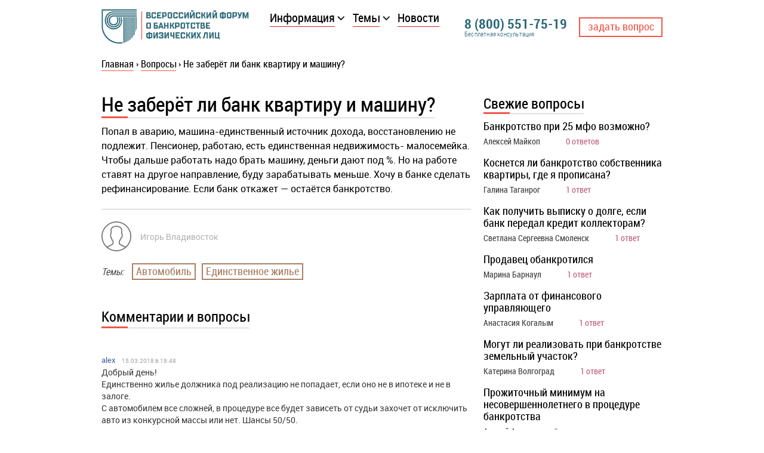

--- FILE ---
content_type: text/html; charset=UTF-8
request_url: https://xn----7sbcfqlgbbng2aob1arhjb7b2a3b.xn--p1ai/ne-zaberyot-li-bank-kvartiru-i-mashinu/
body_size: 17371
content:
<!doctype html><html lang="ru-RU"><head> <meta http-equiv="Content-Type" content="text/html; charset=utf-8" /> <meta name="viewport" content="width=device-width, initial-scale=1.0, minimum-scale=1.0, maximum-scale=1.0" /> <link rel="preload" href="/wp-content/themes/bf/fonts/roboto-condensed-light_allfont.ru-webfont.woff2" as="font" type="font/woff2" crossorigin="anonymous"> <link rel="preload" href="/wp-content/themes/bf/fonts/roboto-condensed.woff2" as="font" type="font/woff2" crossorigin="anonymous"> <link rel="preload" href="/wp-content/themes/bf/fonts/roboto-regular.woff2" as="font" type="font/woff2" crossorigin="anonymous"> <link rel="preload" href="/wp-content/themes/bf/fonts/roboto-bold-condensed.woff2" as="font" type="font/woff2" crossorigin="anonymous"> <meta name='robots' content='index, follow, max-image-preview:large, max-snippet:-1, max-video-preview:-1' /><style>img:is([sizes="auto" i],[sizes^="auto," i]){contain-intrinsic-size:3000px 1500px}</style><title>Не заберёт ли банк квартиру и машину? - БФ</title><meta name="description" content="Не заберёт ли банк квартиру и машину? - БФ" /><link rel="canonical" href="https://xn----7sbcfqlgbbng2aob1arhjb7b2a3b.xn--p1ai/ne-zaberyot-li-bank-kvartiru-i-mashinu/" /><meta property="og:locale" content="ru_RU" /><meta property="og:type" content="article" /><meta property="og:title" content="Не заберёт ли банк квартиру и машину? - БФ" /><meta property="og:description" content="Не заберёт ли банк квартиру и машину? - БФ" /><meta property="og:url" content="https://xn----7sbcfqlgbbng2aob1arhjb7b2a3b.xn--p1ai/ne-zaberyot-li-bank-kvartiru-i-mashinu/" /><meta property="og:site_name" content="БФ" /><meta property="article:published_time" content="2018-03-15T15:44:17+00:00" /><meta property="article:modified_time" content="2020-12-11T18:03:02+00:00" /><meta name="author" content="Александр, юрист по банкротству" /><meta name="twitter:card" content="summary_large_image" /><meta name="twitter:label1" content="Написано автором" /><meta name="twitter:data1" content="Александр, юрист по банкротству" /><script type="application/ld+json" class="yoast-schema-graph">{"@context":"https://schema.org","@graph":[{"@type":"WebPage","@id":"https://xn----7sbcfqlgbbng2aob1arhjb7b2a3b.xn--p1ai/ne-zaberyot-li-bank-kvartiru-i-mashinu/","url":"https://xn----7sbcfqlgbbng2aob1arhjb7b2a3b.xn--p1ai/ne-zaberyot-li-bank-kvartiru-i-mashinu/","name":"Не заберёт ли банк квартиру и машину? - БФ","isPartOf":{"@id":"https://xn----7sbcfqlgbbng2aob1arhjb7b2a3b.xn--p1ai/#website"},"datePublished":"2018-03-15T15:44:17+00:00","dateModified":"2020-12-11T18:03:02+00:00","author":{"@id":"https://xn----7sbcfqlgbbng2aob1arhjb7b2a3b.xn--p1ai/#/schema/person/b7e00d670ae62cb08c40c2a4dc6415fc"},"description":"Не заберёт ли банк квартиру и машину? - БФ","breadcrumb":{"@id":"https://xn----7sbcfqlgbbng2aob1arhjb7b2a3b.xn--p1ai/ne-zaberyot-li-bank-kvartiru-i-mashinu/#breadcrumb"},"inLanguage":"ru-RU","potentialAction":[{"@type":"ReadAction","target":["https://xn----7sbcfqlgbbng2aob1arhjb7b2a3b.xn--p1ai/ne-zaberyot-li-bank-kvartiru-i-mashinu/"]}]},{"@type":"BreadcrumbList","@id":"https://xn----7sbcfqlgbbng2aob1arhjb7b2a3b.xn--p1ai/ne-zaberyot-li-bank-kvartiru-i-mashinu/#breadcrumb","itemListElement":[{"@type":"ListItem","position":1,"name":"Главная страница","item":"https://xn----7sbcfqlgbbng2aob1arhjb7b2a3b.xn--p1ai/"},{"@type":"ListItem","position":2,"name":"Не заберёт ли банк квартиру и машину?"}]},{"@type":"WebSite","@id":"https://xn----7sbcfqlgbbng2aob1arhjb7b2a3b.xn--p1ai/#website","url":"https://xn----7sbcfqlgbbng2aob1arhjb7b2a3b.xn--p1ai/","name":"БФ","description":"Банкротство физических лиц","potentialAction":[{"@type":"SearchAction","target":{"@type":"EntryPoint","urlTemplate":"https://xn----7sbcfqlgbbng2aob1arhjb7b2a3b.xn--p1ai/?s={search_term_string}"},"query-input":{"@type":"PropertyValueSpecification","valueRequired":true,"valueName":"search_term_string"}}],"inLanguage":"ru-RU"},{"@type":"Person","@id":"https://xn----7sbcfqlgbbng2aob1arhjb7b2a3b.xn--p1ai/#/schema/person/b7e00d670ae62cb08c40c2a4dc6415fc","name":"Александр, юрист по банкротству","image":{"@type":"ImageObject","inLanguage":"ru-RU","@id":"https://xn----7sbcfqlgbbng2aob1arhjb7b2a3b.xn--p1ai/#/schema/person/image/","url":"https://secure.gravatar.com/avatar/0beaec2e78eb09e72f861fc5359543eaeda4689f437e9c8e90700aa38e26b96b?s=96&d=retro&r=g","contentUrl":"https://secure.gravatar.com/avatar/0beaec2e78eb09e72f861fc5359543eaeda4689f437e9c8e90700aa38e26b96b?s=96&d=retro&r=g","caption":"Александр, юрист по банкротству"}}]}</script><link rel="alternate" type="application/rss+xml" title="БФ &raquo; Лента" href="https://xn----7sbcfqlgbbng2aob1arhjb7b2a3b.xn--p1ai/feed/" /><link rel="alternate" type="application/rss+xml" title="БФ &raquo; Лента комментариев" href="https://xn----7sbcfqlgbbng2aob1arhjb7b2a3b.xn--p1ai/comments/feed/" /><link rel="alternate" type="application/rss+xml" title="БФ &raquo; Лента комментариев к &laquo;Не заберёт ли банк квартиру и машину?&raquo;" href="https://xn----7sbcfqlgbbng2aob1arhjb7b2a3b.xn--p1ai/ne-zaberyot-li-bank-kvartiru-i-mashinu/feed/" /><script type="text/javascript">
window._wpemojiSettings = {"baseUrl":"https:\/\/s.w.org\/images\/core\/emoji\/16.0.1\/72x72\/","ext":".png","svgUrl":"https:\/\/s.w.org\/images\/core\/emoji\/16.0.1\/svg\/","svgExt":".svg","source":{"concatemoji":"https:\/\/xn----7sbcfqlgbbng2aob1arhjb7b2a3b.xn--p1ai\/wp-includes\/js\/wp-emoji-release.min.js?ver=6.8.3"}};
!function(s,n){var o,i,e;function c(e){try{var t={supportTests:e,timestamp:(new Date).valueOf()};sessionStorage.setItem(o,JSON.stringify(t))}catch(e){}}function p(e,t,n){e.clearRect(0,0,e.canvas.width,e.canvas.height),e.fillText(t,0,0);var t=new Uint32Array(e.getImageData(0,0,e.canvas.width,e.canvas.height).data),a=(e.clearRect(0,0,e.canvas.width,e.canvas.height),e.fillText(n,0,0),new Uint32Array(e.getImageData(0,0,e.canvas.width,e.canvas.height).data));return t.every(function(e,t){return e===a[t]})}function u(e,t){e.clearRect(0,0,e.canvas.width,e.canvas.height),e.fillText(t,0,0);for(var n=e.getImageData(16,16,1,1),a=0;a<n.data.length;a++)if(0!==n.data[a])return!1;return!0}function f(e,t,n,a){switch(t){case"flag":return n(e,"\ud83c\udff3\ufe0f\u200d\u26a7\ufe0f","\ud83c\udff3\ufe0f\u200b\u26a7\ufe0f")?!1:!n(e,"\ud83c\udde8\ud83c\uddf6","\ud83c\udde8\u200b\ud83c\uddf6")&&!n(e,"\ud83c\udff4\udb40\udc67\udb40\udc62\udb40\udc65\udb40\udc6e\udb40\udc67\udb40\udc7f","\ud83c\udff4\u200b\udb40\udc67\u200b\udb40\udc62\u200b\udb40\udc65\u200b\udb40\udc6e\u200b\udb40\udc67\u200b\udb40\udc7f");case"emoji":return!a(e,"\ud83e\udedf")}return!1}function g(e,t,n,a){var r="undefined"!=typeof WorkerGlobalScope&&self instanceof WorkerGlobalScope?new OffscreenCanvas(300,150):s.createElement("canvas"),o=r.getContext("2d",{willReadFrequently:!0}),i=(o.textBaseline="top",o.font="600 32px Arial",{});return e.forEach(function(e){i[e]=t(o,e,n,a)}),i}function t(e){var t=s.createElement("script");t.src=e,t.defer=!0,s.head.appendChild(t)}"undefined"!=typeof Promise&&(o="wpEmojiSettingsSupports",i=["flag","emoji"],n.supports={everything:!0,everythingExceptFlag:!0},e=new Promise(function(e){s.addEventListener("DOMContentLoaded",e,{once:!0})}),new Promise(function(t){var n=function(){try{var e=JSON.parse(sessionStorage.getItem(o));if("object"==typeof e&&"number"==typeof e.timestamp&&(new Date).valueOf()<e.timestamp+604800&&"object"==typeof e.supportTests)return e.supportTests}catch(e){}return null}();if(!n){if("undefined"!=typeof Worker&&"undefined"!=typeof OffscreenCanvas&&"undefined"!=typeof URL&&URL.createObjectURL&&"undefined"!=typeof Blob)try{var e="postMessage("+g.toString()+"("+[JSON.stringify(i),f.toString(),p.toString(),u.toString()].join(",")+"));",a=new Blob([e],{type:"text/javascript"}),r=new Worker(URL.createObjectURL(a),{name:"wpTestEmojiSupports"});return void(r.onmessage=function(e){c(n=e.data),r.terminate(),t(n)})}catch(e){}c(n=g(i,f,p,u))}t(n)}).then(function(e){for(var t in e)n.supports[t]=e[t],n.supports.everything=n.supports.everything&&n.supports[t],"flag"!==t&&(n.supports.everythingExceptFlag=n.supports.everythingExceptFlag&&n.supports[t]);n.supports.everythingExceptFlag=n.supports.everythingExceptFlag&&!n.supports.flag,n.DOMReady=!1,n.readyCallback=function(){n.DOMReady=!0}}).then(function(){return e}).then(function(){var e;n.supports.everything||(n.readyCallback(),(e=n.source||{}).concatemoji?t(e.concatemoji):e.wpemoji&&e.twemoji&&(t(e.twemoji),t(e.wpemoji)))}))}((window,document),window._wpemojiSettings);
</script><style id='wp-emoji-styles-inline-css' type='text/css'>img.wp-smiley,img.emoji{display:inline !important;border:none !important;box-shadow:none !important;height:1em !important;width:1em !important;margin:0 0.07em !important;vertical-align:-0.1em !important;background:none !important;padding:0 !important}</style><style id='classic-theme-styles-inline-css' type='text/css'>.wp-block-button__link{color:#fff;background-color:#32373c;border-radius:9999px;box-shadow:none;text-decoration:none;padding:calc(.667em + 2px) calc(1.333em + 2px);font-size:1.125em}.wp-block-file__button{background:#32373c;color:#fff;text-decoration:none}</style><style id='global-styles-inline-css' type='text/css'>:root{--wp--preset--aspect-ratio--square:1;--wp--preset--aspect-ratio--4-3:4/3;--wp--preset--aspect-ratio--3-4:3/4;--wp--preset--aspect-ratio--3-2:3/2;--wp--preset--aspect-ratio--2-3:2/3;--wp--preset--aspect-ratio--16-9:16/9;--wp--preset--aspect-ratio--9-16:9/16;--wp--preset--color--black:#000000;--wp--preset--color--cyan-bluish-gray:#abb8c3;--wp--preset--color--white:#ffffff;--wp--preset--color--pale-pink:#f78da7;--wp--preset--color--vivid-red:#cf2e2e;--wp--preset--color--luminous-vivid-orange:#ff6900;--wp--preset--color--luminous-vivid-amber:#fcb900;--wp--preset--color--light-green-cyan:#7bdcb5;--wp--preset--color--vivid-green-cyan:#00d084;--wp--preset--color--pale-cyan-blue:#8ed1fc;--wp--preset--color--vivid-cyan-blue:#0693e3;--wp--preset--color--vivid-purple:#9b51e0;--wp--preset--gradient--vivid-cyan-blue-to-vivid-purple:linear-gradient(135deg,rgba(6,147,227,1) 0%,rgb(155,81,224) 100%);--wp--preset--gradient--light-green-cyan-to-vivid-green-cyan:linear-gradient(135deg,rgb(122,220,180) 0%,rgb(0,208,130) 100%);--wp--preset--gradient--luminous-vivid-amber-to-luminous-vivid-orange:linear-gradient(135deg,rgba(252,185,0,1) 0%,rgba(255,105,0,1) 100%);--wp--preset--gradient--luminous-vivid-orange-to-vivid-red:linear-gradient(135deg,rgba(255,105,0,1) 0%,rgb(207,46,46) 100%);--wp--preset--gradient--very-light-gray-to-cyan-bluish-gray:linear-gradient(135deg,rgb(238,238,238) 0%,rgb(169,184,195) 100%);--wp--preset--gradient--cool-to-warm-spectrum:linear-gradient(135deg,rgb(74,234,220) 0%,rgb(151,120,209) 20%,rgb(207,42,186) 40%,rgb(238,44,130) 60%,rgb(251,105,98) 80%,rgb(254,248,76) 100%);--wp--preset--gradient--blush-light-purple:linear-gradient(135deg,rgb(255,206,236) 0%,rgb(152,150,240) 100%);--wp--preset--gradient--blush-bordeaux:linear-gradient(135deg,rgb(254,205,165) 0%,rgb(254,45,45) 50%,rgb(107,0,62) 100%);--wp--preset--gradient--luminous-dusk:linear-gradient(135deg,rgb(255,203,112) 0%,rgb(199,81,192) 50%,rgb(65,88,208) 100%);--wp--preset--gradient--pale-ocean:linear-gradient(135deg,rgb(255,245,203) 0%,rgb(182,227,212) 50%,rgb(51,167,181) 100%);--wp--preset--gradient--electric-grass:linear-gradient(135deg,rgb(202,248,128) 0%,rgb(113,206,126) 100%);--wp--preset--gradient--midnight:linear-gradient(135deg,rgb(2,3,129) 0%,rgb(40,116,252) 100%);--wp--preset--font-size--small:13px;--wp--preset--font-size--medium:20px;--wp--preset--font-size--large:36px;--wp--preset--font-size--x-large:42px;--wp--preset--spacing--20:0.44rem;--wp--preset--spacing--30:0.67rem;--wp--preset--spacing--40:1rem;--wp--preset--spacing--50:1.5rem;--wp--preset--spacing--60:2.25rem;--wp--preset--spacing--70:3.38rem;--wp--preset--spacing--80:5.06rem;--wp--preset--shadow--natural:6px 6px 9px rgba(0,0,0,0.2);--wp--preset--shadow--deep:12px 12px 50px rgba(0,0,0,0.4);--wp--preset--shadow--sharp:6px 6px 0px rgba(0,0,0,0.2);--wp--preset--shadow--outlined:6px 6px 0px -3px rgba(255,255,255,1),6px 6px rgba(0,0,0,1);--wp--preset--shadow--crisp:6px 6px 0px rgba(0,0,0,1)}:where(.is-layout-flex){gap:0.5em}:where(.is-layout-grid){gap:0.5em}body .is-layout-flex{display:flex}.is-layout-flex{flex-wrap:wrap;align-items:center}.is-layout-flex >:is(*,div){margin:0}body .is-layout-grid{display:grid}.is-layout-grid >:is(*,div){margin:0}:where(.wp-block-columns.is-layout-flex){gap:2em}:where(.wp-block-columns.is-layout-grid){gap:2em}:where(.wp-block-post-template.is-layout-flex){gap:1.25em}:where(.wp-block-post-template.is-layout-grid){gap:1.25em}.has-black-color{color:var(--wp--preset--color--black) !important}.has-cyan-bluish-gray-color{color:var(--wp--preset--color--cyan-bluish-gray) !important}.has-white-color{color:var(--wp--preset--color--white) !important}.has-pale-pink-color{color:var(--wp--preset--color--pale-pink) !important}.has-vivid-red-color{color:var(--wp--preset--color--vivid-red) !important}.has-luminous-vivid-orange-color{color:var(--wp--preset--color--luminous-vivid-orange) !important}.has-luminous-vivid-amber-color{color:var(--wp--preset--color--luminous-vivid-amber) !important}.has-light-green-cyan-color{color:var(--wp--preset--color--light-green-cyan) !important}.has-vivid-green-cyan-color{color:var(--wp--preset--color--vivid-green-cyan) !important}.has-pale-cyan-blue-color{color:var(--wp--preset--color--pale-cyan-blue) !important}.has-vivid-cyan-blue-color{color:var(--wp--preset--color--vivid-cyan-blue) !important}.has-vivid-purple-color{color:var(--wp--preset--color--vivid-purple) !important}.has-black-background-color{background-color:var(--wp--preset--color--black) !important}.has-cyan-bluish-gray-background-color{background-color:var(--wp--preset--color--cyan-bluish-gray) !important}.has-white-background-color{background-color:var(--wp--preset--color--white) !important}.has-pale-pink-background-color{background-color:var(--wp--preset--color--pale-pink) !important}.has-vivid-red-background-color{background-color:var(--wp--preset--color--vivid-red) !important}.has-luminous-vivid-orange-background-color{background-color:var(--wp--preset--color--luminous-vivid-orange) !important}.has-luminous-vivid-amber-background-color{background-color:var(--wp--preset--color--luminous-vivid-amber) !important}.has-light-green-cyan-background-color{background-color:var(--wp--preset--color--light-green-cyan) !important}.has-vivid-green-cyan-background-color{background-color:var(--wp--preset--color--vivid-green-cyan) !important}.has-pale-cyan-blue-background-color{background-color:var(--wp--preset--color--pale-cyan-blue) !important}.has-vivid-cyan-blue-background-color{background-color:var(--wp--preset--color--vivid-cyan-blue) !important}.has-vivid-purple-background-color{background-color:var(--wp--preset--color--vivid-purple) !important}.has-black-border-color{border-color:var(--wp--preset--color--black) !important}.has-cyan-bluish-gray-border-color{border-color:var(--wp--preset--color--cyan-bluish-gray) !important}.has-white-border-color{border-color:var(--wp--preset--color--white) !important}.has-pale-pink-border-color{border-color:var(--wp--preset--color--pale-pink) !important}.has-vivid-red-border-color{border-color:var(--wp--preset--color--vivid-red) !important}.has-luminous-vivid-orange-border-color{border-color:var(--wp--preset--color--luminous-vivid-orange) !important}.has-luminous-vivid-amber-border-color{border-color:var(--wp--preset--color--luminous-vivid-amber) !important}.has-light-green-cyan-border-color{border-color:var(--wp--preset--color--light-green-cyan) !important}.has-vivid-green-cyan-border-color{border-color:var(--wp--preset--color--vivid-green-cyan) !important}.has-pale-cyan-blue-border-color{border-color:var(--wp--preset--color--pale-cyan-blue) !important}.has-vivid-cyan-blue-border-color{border-color:var(--wp--preset--color--vivid-cyan-blue) !important}.has-vivid-purple-border-color{border-color:var(--wp--preset--color--vivid-purple) !important}.has-vivid-cyan-blue-to-vivid-purple-gradient-background{background:var(--wp--preset--gradient--vivid-cyan-blue-to-vivid-purple) !important}.has-light-green-cyan-to-vivid-green-cyan-gradient-background{background:var(--wp--preset--gradient--light-green-cyan-to-vivid-green-cyan) !important}.has-luminous-vivid-amber-to-luminous-vivid-orange-gradient-background{background:var(--wp--preset--gradient--luminous-vivid-amber-to-luminous-vivid-orange) !important}.has-luminous-vivid-orange-to-vivid-red-gradient-background{background:var(--wp--preset--gradient--luminous-vivid-orange-to-vivid-red) !important}.has-very-light-gray-to-cyan-bluish-gray-gradient-background{background:var(--wp--preset--gradient--very-light-gray-to-cyan-bluish-gray) !important}.has-cool-to-warm-spectrum-gradient-background{background:var(--wp--preset--gradient--cool-to-warm-spectrum) !important}.has-blush-light-purple-gradient-background{background:var(--wp--preset--gradient--blush-light-purple) !important}.has-blush-bordeaux-gradient-background{background:var(--wp--preset--gradient--blush-bordeaux) !important}.has-luminous-dusk-gradient-background{background:var(--wp--preset--gradient--luminous-dusk) !important}.has-pale-ocean-gradient-background{background:var(--wp--preset--gradient--pale-ocean) !important}.has-electric-grass-gradient-background{background:var(--wp--preset--gradient--electric-grass) !important}.has-midnight-gradient-background{background:var(--wp--preset--gradient--midnight) !important}.has-small-font-size{font-size:var(--wp--preset--font-size--small) !important}.has-medium-font-size{font-size:var(--wp--preset--font-size--medium) !important}.has-large-font-size{font-size:var(--wp--preset--font-size--large) !important}.has-x-large-font-size{font-size:var(--wp--preset--font-size--x-large) !important}:where(.wp-block-post-template.is-layout-flex){gap:1.25em}:where(.wp-block-post-template.is-layout-grid){gap:1.25em}:where(.wp-block-columns.is-layout-flex){gap:2em}:where(.wp-block-columns.is-layout-grid){gap:2em}:root:where(.wp-block-pullquote){font-size:1.5em;line-height:1.6}</style><link rel='stylesheet' id='contact-form-7-css' href='https://xn----7sbcfqlgbbng2aob1arhjb7b2a3b.xn--p1ai/wp-content/plugins/contact-form-7/includes/css/styles.css?ver=6.1.2' type='text/css' media='all' /><link rel='stylesheet' id='wp-postratings-css' href='https://xn----7sbcfqlgbbng2aob1arhjb7b2a3b.xn--p1ai/wp-content/plugins/wp-postratings/css/postratings-css.css?ver=1.91.2' type='text/css' media='all' /><link rel='stylesheet' id='bf-style-css' href='https://xn----7sbcfqlgbbng2aob1arhjb7b2a3b.xn--p1ai/wp-content/themes/bf/style.css?ver=07072021' type='text/css' media='all' /><link rel='stylesheet' id='jquery-lazyloadxt-spinner-css-css' href='//xn----7sbcfqlgbbng2aob1arhjb7b2a3b.xn--p1ai/wp-content/plugins/a3-lazy-load/assets/css/jquery.lazyloadxt.spinner.css?ver=6.8.3' type='text/css' media='all' /><link rel='stylesheet' id='a3a3_lazy_load-css' href='//xn----7sbcfqlgbbng2aob1arhjb7b2a3b.xn--p1ai/wp-content/uploads/sass/a3_lazy_load.min.css?ver=1584435410' type='text/css' media='all' /><script type="text/javascript" id="jquery-core-js-extra">
var myajax = {"url":"https:\/\/xn----7sbcfqlgbbng2aob1arhjb7b2a3b.xn--p1ai\/wp-admin\/admin-ajax.php","nonce":"a2a6c8f34e"};
</script><script type="text/javascript" src="https://xn----7sbcfqlgbbng2aob1arhjb7b2a3b.xn--p1ai/wp-includes/js/jquery/jquery.min.js?ver=3.7.1" id="jquery-core-js"></script><script type="text/javascript" src="https://xn----7sbcfqlgbbng2aob1arhjb7b2a3b.xn--p1ai/wp-includes/js/jquery/jquery-migrate.min.js?ver=3.4.1" id="jquery-migrate-js"></script><link rel="https://api.w.org/" href="https://xn----7sbcfqlgbbng2aob1arhjb7b2a3b.xn--p1ai/wp-json/" /><link rel="alternate" title="JSON" type="application/json" href="https://xn----7sbcfqlgbbng2aob1arhjb7b2a3b.xn--p1ai/wp-json/wp/v2/posts/1098" /><link rel="EditURI" type="application/rsd+xml" title="RSD" href="https://xn----7sbcfqlgbbng2aob1arhjb7b2a3b.xn--p1ai/xmlrpc.php?rsd" /><meta name="generator" content="WordPress 6.8.3" /><link rel='shortlink' href='https://xn----7sbcfqlgbbng2aob1arhjb7b2a3b.xn--p1ai/?p=1098' /><link rel="alternate" title="oEmbed (JSON)" type="application/json+oembed" href="https://xn----7sbcfqlgbbng2aob1arhjb7b2a3b.xn--p1ai/wp-json/oembed/1.0/embed?url=https%3A%2F%2Fxn----7sbcfqlgbbng2aob1arhjb7b2a3b.xn--p1ai%2Fne-zaberyot-li-bank-kvartiru-i-mashinu%2F" /><link rel="alternate" title="oEmbed (XML)" type="text/xml+oembed" href="https://xn----7sbcfqlgbbng2aob1arhjb7b2a3b.xn--p1ai/wp-json/oembed/1.0/embed?url=https%3A%2F%2Fxn----7sbcfqlgbbng2aob1arhjb7b2a3b.xn--p1ai%2Fne-zaberyot-li-bank-kvartiru-i-mashinu%2F&#038;format=xml" /><link rel="pingback" href="https://xn----7sbcfqlgbbng2aob1arhjb7b2a3b.xn--p1ai/xmlrpc.php"><link rel="icon" href="https://xn----7sbcfqlgbbng2aob1arhjb7b2a3b.xn--p1ai/wp-content/uploads/2017/09/favicon-1.png" sizes="32x32" /><link rel="icon" href="https://xn----7sbcfqlgbbng2aob1arhjb7b2a3b.xn--p1ai/wp-content/uploads/2017/09/favicon-1.png" sizes="192x192" /><link rel="apple-touch-icon" href="https://xn----7sbcfqlgbbng2aob1arhjb7b2a3b.xn--p1ai/wp-content/uploads/2017/09/favicon-1.png" /><meta name="msapplication-TileImage" content="https://xn----7sbcfqlgbbng2aob1arhjb7b2a3b.xn--p1ai/wp-content/uploads/2017/09/favicon-1.png" />  <script>(function(w,d,s,l,i){w[l]=w[l]||[];w[l].push({'gtm.start':
new Date().getTime(),event:'gtm.js'});var f=d.getElementsByTagName(s)[0],j=d.createElement(s),dl=l!='dataLayer'?'&l='+l:'';j.async=true;j.src=
'https://www.googletagmanager.com/gtm.js?id='+i+dl;f.parentNode.insertBefore(j,f);
})(window,document,'script','dataLayer','GTM-NF62PXF');</script> </head><body id="body"><noscript><iframe src="https://www.googletagmanager.com/ns.html?id=GTM-NF62PXF"
height="0" width="0" style="display:none;visibility:hidden"></iframe></noscript><div class="container"> <div class="opacity"></div> <header class="hidefromgenerate"> <div class="header"> <div class="header__logo"> <a href="https://xn----7sbcfqlgbbng2aob1arhjb7b2a3b.xn--p1ai"> <img src="https://xn----7sbcfqlgbbng2aob1arhjb7b2a3b.xn--p1ai/wp-content/uploads/2017/07/logo.png" width="251" alt=""> </a> </div> <div class="header__menu header__menu-width"> <div class="hamburger"> <span class="hamburger__global hamburger__top"></span> <span class="hamburger__global hamburger__middle"></span> <span class="hamburger__global hamburger__bottom"></span> </div> <div class="menu-mainmenu-container"><ul id="menu-mainmenu" class="menu menu-top"><li id="menu-item-19" class="menu__item menu__item-parent menu-item menu-item-type-custom menu-item-object-custom menu-item-has-children menu-item-19"><a href="/soveti-po-bankrotstvu-fiz-lic/">Информация</a><ul class="sub-menu"><li id="menu-item-386" class="menu-item menu-item-type-post_type menu-item-object-post menu-item-386"><a href="https://xn----7sbcfqlgbbng2aob1arhjb7b2a3b.xn--p1ai/procedura-bankrotstva-fizicheskix-lic/">Как объявить себя банкротом? Пошаговая инструкция</a></li><li id="menu-item-3970" class="menu-item menu-item-type-post_type menu-item-object-post menu-item-3970"><a href="https://xn----7sbcfqlgbbng2aob1arhjb7b2a3b.xn--p1ai/imuzhestvo-i-bankrotstvo-fizicheskih-lic/">Что будет с имуществом?</a></li><li id="menu-item-382" class="menu-item menu-item-type-post_type menu-item-object-post menu-item-382"><a href="https://xn----7sbcfqlgbbng2aob1arhjb7b2a3b.xn--p1ai/arbitrazhnyi-upravlyayuzhyi-bankrotstvo-fiz-lic/">Финансовый управляющий</a></li><li id="menu-item-1450" class="menu-item menu-item-type-post_type menu-item-object-post menu-item-1450"><a href="https://xn----7sbcfqlgbbng2aob1arhjb7b2a3b.xn--p1ai/zakon-o-bankrotstve-fizicheskix-lic/">Закон о банкротстве</a></li><li id="menu-item-383" class="menu-item menu-item-type-post_type menu-item-object-post menu-item-383"><a href="https://xn----7sbcfqlgbbng2aob1arhjb7b2a3b.xn--p1ai/posledstviya-bankrotstva-fizicheskih-lic/">Последствия банкротства</a></li><li id="menu-item-384" class="menu-item menu-item-type-post_type menu-item-object-post menu-item-384"><a href="https://xn----7sbcfqlgbbng2aob1arhjb7b2a3b.xn--p1ai/bankrotstvo-fizicheskix-lic-cena/">Стоимость банкротства</a></li><li id="menu-item-449" class="menu-item menu-item-type-post_type menu-item-object-post menu-item-449"><a href="https://xn----7sbcfqlgbbng2aob1arhjb7b2a3b.xn--p1ai/uproshhennoe-bankrotstvo-fizicheskix-lic/">Упрощенное банкротство</a></li><li id="menu-item-4853" class="menu-item menu-item-type-post_type menu-item-object-post menu-item-4853"><a href="https://xn----7sbcfqlgbbng2aob1arhjb7b2a3b.xn--p1ai/kreditnaya-amnistiya/">Кредитная амнистия</a></li><li id="menu-item-4773" class="menu-item menu-item-type-post_type menu-item-object-post menu-item-4773"><a href="https://xn----7sbcfqlgbbng2aob1arhjb7b2a3b.xn--p1ai/kreditnye-kanikuly/">Кредитные каникулы</a></li></ul></li><li id="menu-item-18" class="menu__item menu__item-parent menu-item menu-item-type-custom menu-item-object-custom menu-item-has-children menu-item-18"><a href="#">Темы</a><ul class="sub-menu"><li id="menu-item-1759" class="menu-item menu-item-type-custom menu-item-object-custom menu-item-1759"><a href="/tag/realizaciya-imushhestva/">Реализация имущества</a></li><li id="menu-item-1749" class="menu-item menu-item-type-custom menu-item-object-custom menu-item-1749"><a href="/tag/uproshhennoe-bankrotstvo-fizicheskih-lic/">Упрощенное банкротство</a></li><li id="menu-item-4774" class="menu-item menu-item-type-custom menu-item-object-custom menu-item-4774"><a href="/tag/posledstviya-bankrotstva-fizicheskix-lic/">Последствия банкротства</a></li><li id="menu-item-4775" class="menu-item menu-item-type-custom menu-item-object-custom menu-item-4775"><a href="/tag/edinstvennoe-zhile/">Единственное жилье</a></li><li id="menu-item-4776" class="menu-item menu-item-type-custom menu-item-object-custom menu-item-4776"><a href="/tag/ipoteka-i-bankrotstvo/">Ипотека и банкротство</a></li><li id="menu-item-4777" class="menu-item menu-item-type-custom menu-item-object-custom menu-item-4777"><a href="/tag/dolgi-v-bankax/">Долги в банках</a></li><li id="menu-item-4779" class="menu-item menu-item-type-custom menu-item-object-custom menu-item-4779"><a href="/tag/konkursnaya-massa/">Конкурсная масса</a></li><li id="menu-item-4778" class="menu-item menu-item-type-custom menu-item-object-custom menu-item-4778"><a href="/tag/izyatie-imushhestva/">Изъятие имущества</a></li><li id="menu-item-409" class="menu-item menu-item-type-custom menu-item-object-custom menu-item-409"><a href="/tag/stoimost-bankrotstva-fiz-lic/">Стоимость банкротства</a></li><li id="menu-item-4852" class="menu-item menu-item-type-custom menu-item-object-custom menu-item-4852"><a href="/tag/kreditnye-kanikuly/">Кредитные каникулы</a></li></ul></li><li id="menu-item-121" class="menu__item menu-item menu-item-type-taxonomy menu-item-object-category menu-item-121"><a href="https://xn----7sbcfqlgbbng2aob1arhjb7b2a3b.xn--p1ai/svezhie-novosti-po-bankrotstvu-fizicheskih-lic/">Новости</a></li></ul></div> </div> <div class="phone phone-color"> <a class="phone__number" href="tel:8(800)551-75-19">8 (800) 551-75-19</a> <p>Бесплатная консультация</p> </div> <div class="header__button"> <a href="/vash-vopros/">задать вопрос</a> </div> </div> </header> <div class="breadcrumbs" itemscope itemtype="http://schema.org/BreadcrumbList"><p><span itemprop="itemListElement" itemscope="" itemtype="http://schema.org/ListItem"><a href="https://xn----7sbcfqlgbbng2aob1arhjb7b2a3b.xn--p1ai/" itemprop="item" class="home"><span itemprop="name">Главная</span></a><meta itemprop="position" content="1" /></span> <span class="sep">›</span> <span itemprop="itemListElement" itemscope itemtype="http://schema.org/ListItem"><a href="https://xn----7sbcfqlgbbng2aob1arhjb7b2a3b.xn--p1ai/questions/" itemprop="item"><span itemprop="name">Вопросы</span></a><meta itemprop="position" content="2" /></span> <span class="sep">›</span> <span class="current">Не заберёт ли банк квартиру и машину?</span></p></div> <div class="content"> <div class="content__left"> <h1>Не заберёт ли банк квартиру и машину?</h1> <p>Попал в аварию, машина-единственный источник дохода, восстановлению не подлежит. Пенсионер, работаю, есть единственная недвижимость- малосемейка. Чтобы дальше работать надо брать машину, деньги дают под %. Но на работе ставят на другое направление, буду зарабатывать меньше. Хочу в банке сделать рефинансирование. Если банк откажет &#8212; остаётся банкротство.</p> <div class="line"></div> <div class="avatar"> <svg class="avatar__user" viewBox="0 0 55 55"> <path d="M55 27.5C55 12.337 42.663 0 27.5 0S0 12.337 0 27.5c0 8.009 3.444 15.228 8.926 20.258l-.026.023.892.752c.058.049.121.089.179.137.474.393.965.766 1.465 1.127.162.117.324.234.489.348.534.368 1.082.717 1.642 1.048.122.072.245.142.368.212a27.44 27.44 0 0 0 1.88.98l.142.064a27.252 27.252 0 0 0 6.651 2.105l.184.033c.724.125 1.456.225 2.197.292.09.008.18.013.271.021.738.061 1.484.1 2.24.1.749 0 1.488-.039 2.222-.098l.279-.021a27.808 27.808 0 0 0 2.178-.287l.187-.034a27.251 27.251 0 0 0 6.557-2.055c.076-.035.153-.068.229-.104a27.639 27.639 0 0 0 2.25-1.189 27.514 27.514 0 0 0 1.581-1c.185-.126.366-.259.549-.391.439-.316.87-.642 1.289-.983.093-.075.193-.14.284-.217l.915-.764-.027-.023C51.523 42.802 55 35.55 55 27.5zm-53 0C2 13.439 13.439 2 27.5 2S53 13.439 53 27.5c0 7.577-3.325 14.389-8.589 19.063a7.494 7.494 0 0 0-.893-.537l-8.467-4.233a2.217 2.217 0 0 1-1.232-1.993v-2.957c.196-.242.403-.516.617-.817a20.378 20.378 0 0 0 2.616-5.123 3.63 3.63 0 0 0 2.085-3.289v-3.545c0-.867-.318-1.708-.887-2.369v-4.667c.052-.519.236-3.448-1.883-5.864C34.524 9.065 31.541 8 27.5 8s-7.024 1.065-8.867 3.168c-2.119 2.416-1.935 5.345-1.883 5.864v4.667a3.644 3.644 0 0 0-.887 2.369v3.545c0 1.101.494 2.128 1.34 2.821.81 3.173 2.477 5.575 3.093 6.389v2.894a2.23 2.23 0 0 1-1.162 1.958l-7.907 4.313a7.227 7.227 0 0 0-.752.476C5.276 41.792 2 35.022 2 27.5zm40.459 20.632c-.35.254-.706.5-1.067.735-.166.108-.331.216-.5.321-.472.292-.952.57-1.442.83-.108.057-.217.111-.326.167a25.481 25.481 0 0 1-3.488 1.476l-.127.043c-.627.208-1.262.393-1.904.552l-.006.001a25.59 25.59 0 0 1-1.964.402l-.054.01c-.621.101-1.247.174-1.875.229-.111.01-.222.017-.334.025-.621.047-1.245.077-1.872.077a25.43 25.43 0 0 1-1.895-.078c-.109-.008-.218-.015-.326-.025a25.862 25.862 0 0 1-1.89-.233l-.084-.015a25.405 25.405 0 0 1-3.89-.971l-.118-.04a25.86 25.86 0 0 1-1.862-.713l-.013-.006a26.094 26.094 0 0 1-1.705-.816c-.073-.038-.147-.074-.219-.113a25.7 25.7 0 0 1-1.939-1.155 25.417 25.417 0 0 1-1.338-.933l-.133-.104.096-.054 7.907-4.313a4.229 4.229 0 0 0 2.205-3.714l-.001-3.602-.23-.278c-.022-.025-2.184-2.655-3.001-6.216l-.091-.396-.341-.221a1.657 1.657 0 0 1-.769-1.392v-3.545c0-.465.197-.898.557-1.223l.33-.298v-5.57l-.009-.131c-.003-.024-.298-2.429 1.396-4.36C21.583 10.837 24.061 10 27.5 10c3.426 0 5.896.83 7.346 2.466 1.692 1.911 1.415 4.361 1.413 4.381l-.009 5.701.33.298c.359.324.557.758.557 1.223v3.545a1.67 1.67 0 0 1-1.181 1.575l-.497.153-.16.495a18.5 18.5 0 0 1-2.496 5.032c-.262.37-.517.698-.736.949l-.248.283V39.8c0 1.612.896 3.062 2.338 3.782l8.467 4.233.16.083c-.107.081-.217.156-.325.234z"/> </svg> <p>Игорь Владивосток</p> </div> <div class="tags"> <span>Темы:</span> <a href="https://xn----7sbcfqlgbbng2aob1arhjb7b2a3b.xn--p1ai/tag/avtomobil-bankrotstvo/" rel="tag">Автомобиль</a><a href="https://xn----7sbcfqlgbbng2aob1arhjb7b2a3b.xn--p1ai/tag/edinstvennoe-zhile/" rel="tag">Единственное жилье</a> </div> <div class="comments"> <h2 class="comments__title">Комментарии и вопросы</h2> <ul class="commentlist"> <li class="comment byuser comment-author-alex even thread-even depth-1" id="li-comment-552"> <div id="comment-552"> <div class="commentlist__author vcard"> <cite class="commentlist__name">alex</cite> <span class="commentlist__date">15.03.2018 в 18:48</span> </div> <div class="commentlist__text"><p>Добрый день!<br />Единственно жилье должника под реализацию не попадает, если оно не в ипотеке и не в залоге.<br />С автомобилем все сложней, в процедуре все будет зависеть от судьи захочет от исключить авто из конкурсной массы или нет. Шансы 50/50.</p></div> <div class="reply"> <a rel="nofollow" class="comment-reply-link" href="#comment-552" data-commentid="552" data-postid="1098" data-belowelement="comment-552" data-respondelement="respond" data-replyto="Комментарий к записи alex" aria-label="Комментарий к записи alex">Ответить</a> </div> </div> </li> </ul> <div id="respond" class="comment-respond"><h3 id="reply-title" class="comment-reply-title">Добавить ответ <small><a rel="nofollow" id="cancel-comment-reply-link" href="/ne-zaberyot-li-bank-kvartiru-i-mashinu/#respond" style="display:none;">Отменить ответ</a></small></h3><form action="https://xn----7sbcfqlgbbng2aob1arhjb7b2a3b.xn--p1ai/wp-comments-post.php" method="post" id="commentform" class="comment-form"><p class="comment-form-author"><label for="author">Имя <span class="required">*</span> </label><input type="text" id="author" name="author" class="author" value="" placeholder="Введите имя" pattern="[A-Za-zА-Яа-я]{3,}" maxlength="30" autocomplete="on" tabindex="1" required></p><p class="comment-form-email"><label for="email">Email <span class="required">*</span></label><input type="email" id="email" name="email" class="email" value="" placeholder="example@example.com" maxlength="30" autocomplete="on" tabindex="2" required></p><p class="comment-form-comment"><label for="comment">Комментарий <span class="required">*</span></label><textarea id="comment" name="comment" class="comment-form" cols="45" rows="8" aria-required="true" placeholder="Текст сообщения..."></textarea></p><p class="form-submit"><input name="submit" type="submit" id="submit" class="submit" value="Отправить" /> <input type='hidden' name='comment_post_ID' value='1098' id='comment_post_ID' /><input type='hidden' name='comment_parent' id='comment_parent' value='0' /></p><p style="display: none;"><input type="hidden" id="akismet_comment_nonce" name="akismet_comment_nonce" value="049c90816f" /></p><p style="display: none !important;" class="akismet-fields-container" data-prefix="ak_"><label>&#916;<textarea name="ak_hp_textarea" cols="45" rows="8" maxlength="100"></textarea></label><input type="hidden" id="ak_js_1" name="ak_js" value="63"/><script>document.getElementById( "ak_js_1" ).setAttribute( "value", ( new Date() ).getTime() );</script></p></form></div> </div><!-- <div class="comments"> <div id="comwidg"></div> <script type="text/javascript">_hcwp = window._hcwp || [];_hcwp.push({widget:"Stream", widget_id: 95036, append:"#comwidg"});(function() {if("HC_LOAD_INIT" in window)return;HC_LOAD_INIT = true;var lang = (navigator.language || navigator.systemLanguage || navigator.userLanguage || "en").substr(0, 2).toLowerCase();var hcc = document.createElement("script"); hcc.type = "text/javascript"; hcc.async = true;hcc.src = ("https:" == document.location.protocol ? "https" : "http")+"://w.hypercomments.com/widget/hc/95036/"+lang+"/widget.js";
var s = document.getElementsByTagName("script")[0];s.parentNode.insertBefore(hcc, s.nextSibling);})();</script> <a href="http://hypercomments.com" class="hc-link" title="comments widget">comments powered by HyperComments</a> </div> --> <div class="free-question"> <svg class="close" viewBox="0 0 36 36"> <path d="M1 1C0 2 1 4 1 4l14 14L1 32s-1 2 0 3 3 0 3 0l14-14 14 14s2 1 3 0 0-3 0-3L21 18 35 4s1-2 0-3-3 0-3 0L18 15 4 1S2 0 1 1z"/> </svg> <p class="free-question__title">Ваш вопрос по банкротству физлиц</p> <textarea name="posttxt" placeholder="Текст вашего вопроса"></textarea> <div class="free-question__bottom"> <p>Если Вам трудно сформулировать вопрос — позвоните по бесплатному многоканальному телефону <a href="tel:88005517519">8 800 551-75-19</a>, юрист Вам поможет</p> <div class="free-question__submit"> <div class="free-question__button">Задать вопрос</div> </div> </div> </div> <div class="posts-selector-multiple-2"> <div class="other-issues"> <p class="other-issues__title">Другие вопросы по теме</p>  <article id="post-7289" class="post-7289 post type-post status-publish format-standard hentry category-questions tag-edinstvennoe-zhile tag-sudebnye-pristavy"> <div class="other-issues__element"> <a href="https://xn----7sbcfqlgbbng2aob1arhjb7b2a3b.xn--p1ai/chto-mogut-zabrat-pristavy/">Что могут забрать приставы?</a> <p>Максим, Челябинск <span><span id="numcomqw7289" class="hc_counter_comments" href="https://xn----7sbcfqlgbbng2aob1arhjb7b2a3b.xn--p1ai/chto-mogut-zabrat-pristavy/">1 ответ</span> </span></p> </div> <!-- <script>jQuery( document ).ready(function() {setTimeout(function () {var numc5 = jQuery("#numcomqw7289").html();var aEndings5 = ["ответ", "ответа", "ответов"];var bbb5 =    getNumEnding(numc5, aEndings5)
jQuery("#numcomqw7289").after(' '+bbb5);}, 2000);});</script> --> </article> <article id="post-7177" class="post-7177 post type-post status-publish format-standard hentry category-questions tag-edinstvennoe-zhile tag-imushhestvo-pri-bankrotstve"> <div class="other-issues__element"> <a href="https://xn----7sbcfqlgbbng2aob1arhjb7b2a3b.xn--p1ai/mozhno-li-schitat-dom-gostevoj-dom-garazh-s-banej-i-zemlyu-na-kotoroj-eto-naxoditsya-edinstvennym-zhilem/">Можно ли считать дом, гостевой дом, гараж с баней и землю, на которой это находится, единственным жильем?</a> <p>, <span><span id="numcomqw7177" class="hc_counter_comments" href="https://xn----7sbcfqlgbbng2aob1arhjb7b2a3b.xn--p1ai/mozhno-li-schitat-dom-gostevoj-dom-garazh-s-banej-i-zemlyu-na-kotoroj-eto-naxoditsya-edinstvennym-zhilem/">1 ответ</span> </span></p> </div> <!-- <script>jQuery( document ).ready(function() {setTimeout(function () {var numc5 = jQuery("#numcomqw7177").html();var aEndings5 = ["ответ", "ответа", "ответов"];var bbb5 =    getNumEnding(numc5, aEndings5)
jQuery("#numcomqw7177").after(' '+bbb5);}, 2000);});</script> --> </article> <article id="post-7171" class="post-7171 post type-post status-publish format-standard hentry category-questions tag-avtomobil-bankrotstvo tag-imushhestvo-pri-bankrotstve"> <div class="other-issues__element"> <a href="https://xn----7sbcfqlgbbng2aob1arhjb7b2a3b.xn--p1ai/mogu-li-ya-ostavit-avto-esli-ya-rabotayu-v-taksi/">Могу ли я оставить авто, если я работаю в такси?</a> <p>, <span><span id="numcomqw7171" class="hc_counter_comments" href="https://xn----7sbcfqlgbbng2aob1arhjb7b2a3b.xn--p1ai/mogu-li-ya-ostavit-avto-esli-ya-rabotayu-v-taksi/">1 ответ</span> </span></p> </div> <!-- <script>jQuery( document ).ready(function() {setTimeout(function () {var numc5 = jQuery("#numcomqw7171").html();var aEndings5 = ["ответ", "ответа", "ответов"];var bbb5 =    getNumEnding(numc5, aEndings5)
jQuery("#numcomqw7171").after(' '+bbb5);}, 2000);});</script> --> </article> <article id="post-6685" class="post-6685 post type-post status-publish format-standard hentry category-questions tag-avtomobil-bankrotstvo tag-realizaciya-imushhestva"> <div class="other-issues__element"> <a href="https://xn----7sbcfqlgbbng2aob1arhjb7b2a3b.xn--p1ai/realizaciya-avtomobilya/">Реализация автомобиля</a> <p>Ольга, Железнодорожный М.о <span><span id="numcomqw6685" class="hc_counter_comments" href="https://xn----7sbcfqlgbbng2aob1arhjb7b2a3b.xn--p1ai/realizaciya-avtomobilya/">1 ответ</span> </span></p> </div> <!-- <script>jQuery( document ).ready(function() {setTimeout(function () {var numc5 = jQuery("#numcomqw6685").html();var aEndings5 = ["ответ", "ответа", "ответов"];var bbb5 =    getNumEnding(numc5, aEndings5)
jQuery("#numcomqw6685").after(' '+bbb5);}, 2000);});</script> --> </article> <article id="post-6147" class="post-6147 post type-post status-publish format-standard hentry category-questions tag-suprugi-pri-bankrotstve tag-edinstvennoe-zhile tag-kvartira-v-bankrotstve tag-realizaciya-imushhestva"> <div class="other-issues__element"> <a href="https://xn----7sbcfqlgbbng2aob1arhjb7b2a3b.xn--p1ai/kakuyu-kvartiru-prodadut-pri-bankrotstve/">Какую квартиру продадут при банкротстве?</a> <p>Светлана, <span><span id="numcomqw6147" class="hc_counter_comments" href="https://xn----7sbcfqlgbbng2aob1arhjb7b2a3b.xn--p1ai/kakuyu-kvartiru-prodadut-pri-bankrotstve/">1 ответ</span> </span></p> </div> <!-- <script>jQuery( document ).ready(function() {setTimeout(function () {var numc5 = jQuery("#numcomqw6147").html();var aEndings5 = ["ответ", "ответа", "ответов"];var bbb5 =    getNumEnding(numc5, aEndings5)
jQuery("#numcomqw6147").after(' '+bbb5);}, 2000);});</script> --> </article> <article id="post-6109" class="post-6109 post type-post status-publish format-standard hentry category-questions tag-edinstvennoe-zhile tag-realizaciya-imushhestva"> <div class="other-issues__element"> <a href="https://xn----7sbcfqlgbbng2aob1arhjb7b2a3b.xn--p1ai/mogut-li-realizovat-kvartiru/">Могут ли реализовать квартиру?</a> <p>Евгения, Челябинск <span><span id="numcomqw6109" class="hc_counter_comments" href="https://xn----7sbcfqlgbbng2aob1arhjb7b2a3b.xn--p1ai/mogut-li-realizovat-kvartiru/">1 ответ</span> </span></p> </div> <!-- <script>jQuery( document ).ready(function() {setTimeout(function () {var numc5 = jQuery("#numcomqw6109").html();var aEndings5 = ["ответ", "ответа", "ответов"];var bbb5 =    getNumEnding(numc5, aEndings5)
jQuery("#numcomqw6109").after(' '+bbb5);}, 2000);});</script> --> </article> <article id="post-6102" class="post-6102 post type-post status-publish format-standard hentry category-questions tag-edinstvennoe-zhile tag-zhile-v-ipoteku"> <div class="other-issues__element"> <a href="https://xn----7sbcfqlgbbng2aob1arhjb7b2a3b.xn--p1ai/ipotechnuyu-kvartiru-zaberut-esli-eto-edinstvennoe-zhile/">Ипотечную квартиру заберут, если это единственное жилье?</a> <p>Ольга, Екатеринбург <span><span id="numcomqw6102" class="hc_counter_comments" href="https://xn----7sbcfqlgbbng2aob1arhjb7b2a3b.xn--p1ai/ipotechnuyu-kvartiru-zaberut-esli-eto-edinstvennoe-zhile/">1 ответ</span> </span></p> </div> <!-- <script>jQuery( document ).ready(function() {setTimeout(function () {var numc5 = jQuery("#numcomqw6102").html();var aEndings5 = ["ответ", "ответа", "ответов"];var bbb5 =    getNumEnding(numc5, aEndings5)
jQuery("#numcomqw6102").after(' '+bbb5);}, 2000);});</script> --> </article> <article id="post-6033" class="post-6033 post type-post status-publish format-standard hentry category-questions tag-avtomobil-bankrotstvo tag-realizaciya-imushhestva"> <div class="other-issues__element"> <a href="https://xn----7sbcfqlgbbng2aob1arhjb7b2a3b.xn--p1ai/avtomobil-v-realizacii-imushhestva/">Автомобиль в реализации имущества</a> <p>Эльвира, Магнитогорск <span><span id="numcomqw6033" class="hc_counter_comments" href="https://xn----7sbcfqlgbbng2aob1arhjb7b2a3b.xn--p1ai/avtomobil-v-realizacii-imushhestva/">1 ответ</span> </span></p> </div> <!-- <script>jQuery( document ).ready(function() {setTimeout(function () {var numc5 = jQuery("#numcomqw6033").html();var aEndings5 = ["ответ", "ответа", "ответов"];var bbb5 =    getNumEnding(numc5, aEndings5)
jQuery("#numcomqw6033").after(' '+bbb5);}, 2000);});</script> --> </article> <article id="post-5932" class="post-5932 post type-post status-publish format-standard hentry category-questions tag-suprugi-pri-bankrotstve tag-edinstvennoe-zhile tag-ipoteka-posle-bankrotstva tag-razvod-pri-bankrotstve"> <div class="other-issues__element"> <a href="https://xn----7sbcfqlgbbng2aob1arhjb7b2a3b.xn--p1ai/bankrotstvo-fizlica-i-razvod/">Банкротство физлица и развод</a> <p>Эльмира, Гуково Ростовская область <span><span id="numcomqw5932" class="hc_counter_comments" href="https://xn----7sbcfqlgbbng2aob1arhjb7b2a3b.xn--p1ai/bankrotstvo-fizlica-i-razvod/">1 ответ</span> </span></p> </div> <!-- <script>jQuery( document ).ready(function() {setTimeout(function () {var numc5 = jQuery("#numcomqw5932").html();var aEndings5 = ["ответ", "ответа", "ответов"];var bbb5 =    getNumEnding(numc5, aEndings5)
jQuery("#numcomqw5932").after(' '+bbb5);}, 2000);});</script> --> </article> <article id="post-5785" class="post-5785 post type-post status-publish format-standard hentry category-questions tag-avtomobil-bankrotstvo tag-kreditnye-kanikuly tag-procedura-bankrotstva-fiz-lic tag-refinansirovanie"> <div class="other-issues__element"> <a href="https://xn----7sbcfqlgbbng2aob1arhjb7b2a3b.xn--p1ai/mozhno-li-soxranit-avto-pri-procedure-bankrotstva/">Можно ли сохранить авто при процедуре банкротства?</a> <p>Татьяна, <span><span id="numcomqw5785" class="hc_counter_comments" href="https://xn----7sbcfqlgbbng2aob1arhjb7b2a3b.xn--p1ai/mozhno-li-soxranit-avto-pri-procedure-bankrotstva/">1 ответ</span> </span></p> </div> <!-- <script>jQuery( document ).ready(function() {setTimeout(function () {var numc5 = jQuery("#numcomqw5785").html();var aEndings5 = ["ответ", "ответа", "ответов"];var bbb5 =    getNumEnding(numc5, aEndings5)
jQuery("#numcomqw5785").after(' '+bbb5);}, 2000);});</script> --> </article>  </div> </div> <div class="posts-selector-multiple-1"> <div class="urist"> <p class="urist__title">Советы юристов по теме</p> <article id="post-7251" class="post-7251 post type-post status-publish format-standard has-post-thumbnail hentry category-soveti-po-bankrotstvu-fiz-lic tag-avtomobil-bankrotstvo tag-dolgi tag-imushhestvo-pri-bankrotstve"> <div class="urist__element"> <a href="https://xn----7sbcfqlgbbng2aob1arhjb7b2a3b.xn--p1ai/opis-imushchestva-pri-bankrotstve-fizlica/"> <img width="440" height="315" src="//xn----7sbcfqlgbbng2aob1arhjb7b2a3b.xn--p1ai/wp-content/plugins/a3-lazy-load/assets/images/lazy_placeholder.gif" data-lazy-type="image" data-src="https://xn----7sbcfqlgbbng2aob1arhjb7b2a3b.xn--p1ai/wp-content/uploads/2021/03/576-440x315.jpg" class="lazy lazy-hidden attachment-post-new size-post-new wp-post-image" alt="" decoding="async" loading="lazy" /><noscript><img width="440" height="315" src="https://xn----7sbcfqlgbbng2aob1arhjb7b2a3b.xn--p1ai/wp-content/uploads/2021/03/576-440x315.jpg" class="attachment-post-new size-post-new wp-post-image" alt="" decoding="async" loading="lazy" /></noscript> </a> <div class="urist__text"> <a href="https://xn----7sbcfqlgbbng2aob1arhjb7b2a3b.xn--p1ai/opis-imushchestva-pri-bankrotstve-fizlica/" class="urist__href">Опись имущества при банкротстве физлица</a> </div> </div> </article> <article id="post-4281" class="post-4281 post type-post status-publish format-standard has-post-thumbnail hentry category-soveti-po-bankrotstvu-fiz-lic tag-edinstvennoe-zhile"> <div class="urist__element"> <a href="https://xn----7sbcfqlgbbng2aob1arhjb7b2a3b.xn--p1ai/edinstvennoe-zhilyo-pri-bankrotstve/"> <img width="440" height="315" src="//xn----7sbcfqlgbbng2aob1arhjb7b2a3b.xn--p1ai/wp-content/plugins/a3-lazy-load/assets/images/lazy_placeholder.gif" data-lazy-type="image" data-src="https://xn----7sbcfqlgbbng2aob1arhjb7b2a3b.xn--p1ai/wp-content/uploads/2020/02/БФ-статья-440x315.jpg" class="lazy lazy-hidden attachment-post-new size-post-new wp-post-image" alt="" decoding="async" loading="lazy" /><noscript><img width="440" height="315" src="https://xn----7sbcfqlgbbng2aob1arhjb7b2a3b.xn--p1ai/wp-content/uploads/2020/02/БФ-статья-440x315.jpg" class="attachment-post-new size-post-new wp-post-image" alt="" decoding="async" loading="lazy" /></noscript> </a> <div class="urist__text"> <a href="https://xn----7sbcfqlgbbng2aob1arhjb7b2a3b.xn--p1ai/edinstvennoe-zhilyo-pri-bankrotstve/" class="urist__href">Единственное жилье при банкротстве: могут ли забрать?</a> </div> </div> </article> <article id="post-3965" class="post-3965 post type-post status-publish format-standard has-post-thumbnail hentry category-favoriteszapisi category-soveti-po-bankrotstvu-fiz-lic tag-edinstvennoe-zhile tag-imushhestvo-pri-bankrotstve tag-ocenka-imushchestva tag-procedura-bankrotstva-fiz-lic"> <div class="urist__element"> <a href="https://xn----7sbcfqlgbbng2aob1arhjb7b2a3b.xn--p1ai/imuzhestvo-i-bankrotstvo-fizicheskih-lic/"> <img width="440" height="315" src="//xn----7sbcfqlgbbng2aob1arhjb7b2a3b.xn--p1ai/wp-content/plugins/a3-lazy-load/assets/images/lazy_placeholder.gif" data-lazy-type="image" data-src="https://xn----7sbcfqlgbbng2aob1arhjb7b2a3b.xn--p1ai/wp-content/uploads/2017/08/property-440x315.jpg" class="lazy lazy-hidden attachment-post-new size-post-new wp-post-image" alt="" decoding="async" loading="lazy" /><noscript><img width="440" height="315" src="https://xn----7sbcfqlgbbng2aob1arhjb7b2a3b.xn--p1ai/wp-content/uploads/2017/08/property-440x315.jpg" class="attachment-post-new size-post-new wp-post-image" alt="" decoding="async" loading="lazy" /></noscript> </a> <div class="urist__text"> <a href="https://xn----7sbcfqlgbbng2aob1arhjb7b2a3b.xn--p1ai/imuzhestvo-i-bankrotstvo-fizicheskih-lic/" class="urist__href">Имущество при банкротстве физических лиц: можно ли остаться при своем?</a> </div> </div> </article> </div> </div> </div> <div class="content__right"> <div class="fresh-questions"> <p class="fresh-questions__title">Свежие вопросы</p> <div class="fresh-questions__element"> <a rel="nofollow" href="https://xn----7sbcfqlgbbng2aob1arhjb7b2a3b.xn--p1ai/bankrotstvo-pri-25-mfo-vozmozhno/">Банкротство при 25 мфо возможно?</a> <p class="fresh-questions__text"></p> <p>Алексей Майкоп <span><span id="numcomside8210" class="hc_counter_comments" href="https://xn----7sbcfqlgbbng2aob1arhjb7b2a3b.xn--p1ai/bankrotstvo-pri-25-mfo-vozmozhno/">0 ответов</span> </span> </p> </div> <div class="fresh-questions__element"> <a rel="nofollow" href="https://xn----7sbcfqlgbbng2aob1arhjb7b2a3b.xn--p1ai/kosnetsya-li-bankrotstvo-sobstvennika-kvartiry-gde-ya-propisana/">Коснется ли банкротство собственника квартиры, где я прописана?</a> <p class="fresh-questions__text"></p> <p>Галина Таганрог <span><span id="numcomside8214" class="hc_counter_comments" href="https://xn----7sbcfqlgbbng2aob1arhjb7b2a3b.xn--p1ai/kosnetsya-li-bankrotstvo-sobstvennika-kvartiry-gde-ya-propisana/">1 ответ</span> </span> </p> </div> <div class="fresh-questions__element"> <a rel="nofollow" href="https://xn----7sbcfqlgbbng2aob1arhjb7b2a3b.xn--p1ai/kak-poluchit-vypisku-o-dolge-esli-bank-peredal-kredit-kollektoram/">Как получить выписку о долге, если банк передал кредит коллекторам?</a> <p class="fresh-questions__text"></p> <p>Светлана Сергеевна Смоленск <span><span id="numcomside8213" class="hc_counter_comments" href="https://xn----7sbcfqlgbbng2aob1arhjb7b2a3b.xn--p1ai/kak-poluchit-vypisku-o-dolge-esli-bank-peredal-kredit-kollektoram/">1 ответ</span> </span> </p> </div> <div class="fresh-questions__element"> <a rel="nofollow" href="https://xn----7sbcfqlgbbng2aob1arhjb7b2a3b.xn--p1ai/prodavec-obankrotilsya/">Продавец обанкротился</a> <p class="fresh-questions__text"></p> <p>Марина Барнаул <span><span id="numcomside8206" class="hc_counter_comments" href="https://xn----7sbcfqlgbbng2aob1arhjb7b2a3b.xn--p1ai/prodavec-obankrotilsya/">1 ответ</span> </span> </p> </div> <div class="fresh-questions__element"> <a rel="nofollow" href="https://xn----7sbcfqlgbbng2aob1arhjb7b2a3b.xn--p1ai/zarplata-ot-finansovogo-upravlyayushhego/">Зарплата от финансового управляющего</a> <p class="fresh-questions__text"></p> <p>Анастасия Когалым <span><span id="numcomside8203" class="hc_counter_comments" href="https://xn----7sbcfqlgbbng2aob1arhjb7b2a3b.xn--p1ai/zarplata-ot-finansovogo-upravlyayushhego/">1 ответ</span> </span> </p> </div> <div class="fresh-questions__element"> <a rel="nofollow" href="https://xn----7sbcfqlgbbng2aob1arhjb7b2a3b.xn--p1ai/mogut-li-realizovat-pri-bankrotstve-zemelnyj-uchastok/">Могут ли реализовать при банкротстве земельный участок?</a> <p class="fresh-questions__text"></p> <p>Катерина Волгоград <span><span id="numcomside8197" class="hc_counter_comments" href="https://xn----7sbcfqlgbbng2aob1arhjb7b2a3b.xn--p1ai/mogut-li-realizovat-pri-bankrotstve-zemelnyj-uchastok/">1 ответ</span> </span> </p> </div> <div class="fresh-questions__element"> <a rel="nofollow" href="https://xn----7sbcfqlgbbng2aob1arhjb7b2a3b.xn--p1ai/prozhitochnyj-minimum-na-nesovershennoletnego-v-procedure-bankrotstva/">Прожиточный минимум на несовершеннолетнего в процедуре банкротства</a> <p class="fresh-questions__text"></p> <p>Андрей Азов <span><span id="numcomside8194" class="hc_counter_comments" href="https://xn----7sbcfqlgbbng2aob1arhjb7b2a3b.xn--p1ai/prozhitochnyj-minimum-na-nesovershennoletnego-v-procedure-bankrotstva/">0 ответов</span> </span> </p> </div> </div> <div class="sticky-parent">  <div class="fresh-questions"> <p class="fresh-questions__title">Популярные статьи</p> <ul id="menu-populyarnye-stati" class="popular-list"><li id="menu-item-2761" class="menu-item menu-item-type-post_type menu-item-object-post menu-item-2761"><a href="https://xn----7sbcfqlgbbng2aob1arhjb7b2a3b.xn--p1ai/procedura-bankrotstva-fizicheskix-lic/">Процедура банкротства: этапы, сроки, все по полочкам</a></li><li id="menu-item-3969" class="menu-item menu-item-type-post_type menu-item-object-post menu-item-3969"><a href="https://xn----7sbcfqlgbbng2aob1arhjb7b2a3b.xn--p1ai/imuzhestvo-i-bankrotstvo-fizicheskih-lic/">Можно ли сохранить имущество?</a></li><li id="menu-item-2760" class="menu-item menu-item-type-post_type menu-item-object-post menu-item-2760"><a href="https://xn----7sbcfqlgbbng2aob1arhjb7b2a3b.xn--p1ai/zakon-o-bankrotstve-fizicheskix-lic/">Суть закона о банкротстве</a></li><li id="menu-item-2764" class="menu-item menu-item-type-post_type menu-item-object-post menu-item-2764"><a href="https://xn----7sbcfqlgbbng2aob1arhjb7b2a3b.xn--p1ai/uproshhennoe-bankrotstvo-fizicheskix-lic/">Упрощенная процедура</a></li><li id="menu-item-2767" class="menu-item menu-item-type-post_type menu-item-object-post menu-item-2767"><a href="https://xn----7sbcfqlgbbng2aob1arhjb7b2a3b.xn--p1ai/bankrotstvo-fizicheskix-lic-cena/">Банкротство: цена вопроса</a></li><li id="menu-item-4336" class="menu-item menu-item-type-post_type menu-item-object-post menu-item-4336"><a href="https://xn----7sbcfqlgbbng2aob1arhjb7b2a3b.xn--p1ai/kreditnye-kanikuly/">Кредитные каникулы в 2026: как получить льготную отсрочку</a></li><li id="menu-item-4337" class="menu-item menu-item-type-post_type menu-item-object-post menu-item-4337"><a href="https://xn----7sbcfqlgbbng2aob1arhjb7b2a3b.xn--p1ai/kreditnaya-amnistiya/">Кредитная амнистия</a></li><li id="menu-item-4338" class="menu-item menu-item-type-post_type menu-item-object-post menu-item-4338"><a href="https://xn----7sbcfqlgbbng2aob1arhjb7b2a3b.xn--p1ai/kak-spisat-dolgi-po-kreditam/">Как списать долги по кредитам. Помощь и инструкции на 2026 год</a></li><li id="menu-item-4339" class="menu-item menu-item-type-post_type menu-item-object-post menu-item-4339"><a href="https://xn----7sbcfqlgbbng2aob1arhjb7b2a3b.xn--p1ai/dokumenty-pri-bankrotstve-fizicheskix-lic/">Какие документы нужны для банкротства (список, бланки)</a></li></ul>  </div> </div> <section id="custom_html-2" class="widget_text widget widget_custom_html"><div class="textwidget custom-html-widget"></div></section></div> </div><a href="#" class="upButton"> <svg width="28" height="18" viewBox="0 0 28 18" fill="none" xmlns="http://www.w3.org/2000/svg"> <path d="M27.2688 13.2068L15.6499 1.58793C14.7436 0.686287 13.2797 0.686287 12.3733 1.58793L0.754416 13.2068C0.00851746 14.0759 0.00851746 15.361 0.754416 16.23C1.58867 17.2037 3.05727 17.3175 4.03098 16.4833L14 6.51437L23.9922 16.4834C24.8986 17.385 26.3625 17.385 27.2688 16.4834C28.1704 15.5771 28.1704 14.113 27.2688 13.2068Z" /> </svg></a><footer class="hidefromgenerate"> <div class="footer" itemscope itemtype="http://schema.org/Organization"> <div class="footer__wrapper"> <div class="footer__left"> <p class="footer__logo">ВСЕРОССИЙСКИЙ ФОРУМ<br />О БАНКРОТСТВЕ<br />ФИЗИЧЕСКИХ ЛИЦ</p> <p class="footer__date"><span itemprop="name">банкротство-физических.рф</span>, 2015-2026</p> <p class="footer__address" itemprop="address" itemscope itemtype="http://schema.org/PostalAddress"><span>119021</span>, <span>г. Москва</span>, <span>Оболенский пер., дом 9/5, корп.5 </span></p> <p class="footer__copy" data-target="callback-modal" >&copy; Копирование материалов возможно только с письменного<br />разрешения</p> </div> <div class="footer__menu"> <ul> <div class="menu-footermenu-container"><li id="menu-item-138" class="menu-item menu-item-type-taxonomy menu-item-object-category menu-item-138"><a href="https://xn----7sbcfqlgbbng2aob1arhjb7b2a3b.xn--p1ai/svezhie-novosti-po-bankrotstvu-fizicheskih-lic/">Свежие новости</a></li><li id="menu-item-137" class="menu-item menu-item-type-taxonomy menu-item-object-category menu-item-137"><a href="https://xn----7sbcfqlgbbng2aob1arhjb7b2a3b.xn--p1ai/soveti-po-bankrotstvu-fiz-lic/">Советы юристов</a></li><li id="menu-item-775" class="menu-item menu-item-type-taxonomy menu-item-object-category current-post-ancestor current-menu-parent current-post-parent menu-item-775"><a href="https://xn----7sbcfqlgbbng2aob1arhjb7b2a3b.xn--p1ai/questions/">Вопросы</a></li><li id="menu-item-515" class="menu-item menu-item-type-post_type menu-item-object-page menu-item-515"><a href="https://xn----7sbcfqlgbbng2aob1arhjb7b2a3b.xn--p1ai/kontakty/">Контакты</a></li><li id="menu-item-3106" class="menu-item menu-item-type-post_type menu-item-object-page menu-item-3106"><a href="https://xn----7sbcfqlgbbng2aob1arhjb7b2a3b.xn--p1ai/pravovaya-informaciya/">Правовая информация</a></li></div> </ul> </div> <div class="footer__right"> <div class="phone phone-border"> <a class="phone__number" href="tel:8800551-75-19"><span itemprop="telephone">8 800 551-75-19</span></a> <p>бесплатный звонок и консультация</p> </div> </div> </div> </div></footer><div class="modal" id="callback-modal"> <div class="modal__body"> <div class="modal__side" style="background-image: url(https://xn----7sbcfqlgbbng2aob1arhjb7b2a3b.xn--p1ai/wp-content/uploads/2020/05/obleznev.jpg);"> <div class="modal__name">Никита Облезнев</div> <div class="modal__spec">ведущий эксперт <br /> по списанию долгов</div> </div> <div class="modal__content"> <div class="modal__close"></div> <div class="modal__title" data-title="Узнать, как гарантированно избавиться от долгов" >Узнать, как гарантированно избавиться от долгов</div> <div class="modal__subtitle" data-title="Оставьте свой телефон, наш юрист перезвонит через 1 минуту, вникнет в вашу ситуацию и поможет разобраться. Это бесплатно.">Оставьте свой телефон, наш юрист перезвонит через 1 минуту, вникнет в вашу ситуацию и поможет разобраться. Это бесплатно.</div> <div class="formBlock"> <div class="wpcf7 no-js" id="wpcf7-f6834-o1" lang="ru-RU" dir="ltr" data-wpcf7-id="6834"><div class="screen-reader-response"><p role="status" aria-live="polite" aria-atomic="true"></p> <ul></ul></div><form action="/ne-zaberyot-li-bank-kvartiru-i-mashinu/#wpcf7-f6834-o1" method="post" class="wpcf7-form init" aria-label="Контактная форма" novalidate="novalidate" data-status="init"><fieldset class="hidden-fields-container"><input type="hidden" name="_wpcf7" value="6834" /><input type="hidden" name="_wpcf7_version" value="6.1.2" /><input type="hidden" name="_wpcf7_locale" value="ru_RU" /><input type="hidden" name="_wpcf7_unit_tag" value="wpcf7-f6834-o1" /><input type="hidden" name="_wpcf7_container_post" value="0" /><input type="hidden" name="_wpcf7_posted_data_hash" value="" /></fieldset><div class="formBlock__item"><span class="wpcf7-form-control-wrap" data-name="contact_name"><input size="40" maxlength="400" class="wpcf7-form-control wpcf7-text" aria-invalid="false" placeholder="Имя:" value="" type="text" name="contact_name" /></span></div><div class="formBlock__item"><span class="wpcf7-form-control-wrap" data- autocomplete="off" name="contact_phone"><input size="40" maxlength="400" class="wpcf7-form-control wpcf7-tel wpcf7-validates-as-required wpcf7-text wpcf7-validates-as-tel no-border" aria-required="true" aria-invalid="false" placeholder="Телефон:" value="" type="tel" name="contact_phone" /></span></div><div class="formBlock__item"><input class="wpcf7-form-control wpcf7-submit has-spinner button" type="submit" value="Жду звонка" /></div><div class="formBlock__checkbox"><span class="wpcf7-form-control-wrap" data-name="acceptance-6834"><span class="wpcf7-form-control wpcf7-acceptance"><span class="wpcf7-list-item"><label><input type="checkbox" name="acceptance-6834" value="1" aria-invalid="false" /><span class="wpcf7-list-item-label">Я принимаю условия <a href="/wp-content/uploads/user_agreement.pdf" target="_blank" rel="nofollow">Пользовательского соглашения</a> и даю свое согласие на обработку моих персональных данных в соответствии с <a href="/wp-content/uploads/policy.pdf" target="_blank" rel="nofollow">Политикой кон&shy;фи&shy;ден&shy;циа&shy;ль&shy;нос&shy;ти</a></span></label></span></span></span></div><input class="wpcf7-form-control wpcf7-hidden" value="" type="hidden" name="utm_source" /><input class="wpcf7-form-control wpcf7-hidden" value="" type="hidden" name="utm_medium" /><input class="wpcf7-form-control wpcf7-hidden" value="" type="hidden" name="utm_term" /><input class="wpcf7-form-control wpcf7-hidden" value="" type="hidden" name="utm_content" /><input class="wpcf7-form-control wpcf7-hidden" value="" type="hidden" name="utm_campaign" /><input class="wpcf7-form-control wpcf7-hidden" type="hidden" name="current_url" value="https://xn----7sbcfqlgbbng2aob1arhjb7b2a3b.xn--p1ai/ne-zaberyot-li-bank-kvartiru-i-mashinu" /><input class="wpcf7-form-control wpcf7-hidden" value="" type="hidden" name="data-title" /><input class="wpcf7-form-control wpcf7-hidden" value="" type="hidden" name="data-subtitle" /></div><p style="display: none !important;" class="akismet-fields-container" data-prefix="_wpcf7_ak_"><label>&#916;<textarea name="_wpcf7_ak_hp_textarea" cols="45" rows="8" maxlength="100"></textarea></label><input type="hidden" id="ak_js_2" name="_wpcf7_ak_js" value="217"/><script>document.getElementById( "ak_js_2" ).setAttribute( "value", ( new Date() ).getTime() );</script></p><div class="wpcf7-response-output" aria-hidden="true"></div></form></div> </div> </div> </div></div><div class="fakemenu-overlay"></div></div><link rel="stylesheet" href="https://cdn.envybox.io/widget/cbk.css"><script type="text/javascript" src="https://cdn.envybox.io/widget/cbk.js?wcb_code=97ce04582aa8d95db8256c3f2f836c99" charset="UTF-8" async></script><link rel='stylesheet' href='/wp-content/themes/bf/css/jquery.fancybox.min.css?ver=5.6' type='text/css' media='all' /><style media="screen"> .fake_agree{display:none}</style><script type="text/javascript">var x = document.getElementsByClassName("fake_agree");var i;for (i = 0; i < x.length; i++) {x[i].checked = false;}</script><script type="speculationrules">{"prefetch":[{"source":"document","where":{"and":[{"href_matches":"\/*"},{"not":{"href_matches":["\/wp-*.php","\/wp-admin\/*","\/wp-content\/uploads\/*","\/wp-content\/*","\/wp-content\/plugins\/*","\/wp-content\/themes\/bf\/*","\/*\\?(.+)"]}},{"not":{"selector_matches":"a[rel~=\"nofollow\"]"}},{"not":{"selector_matches":".no-prefetch, .no-prefetch a"}}]},"eagerness":"conservative"}]}</script><script type="text/javascript" src="https://xn----7sbcfqlgbbng2aob1arhjb7b2a3b.xn--p1ai/wp-includes/js/dist/hooks.min.js?ver=4d63a3d491d11ffd8ac6" id="wp-hooks-js"></script><script type="text/javascript" src="https://xn----7sbcfqlgbbng2aob1arhjb7b2a3b.xn--p1ai/wp-includes/js/dist/i18n.min.js?ver=5e580eb46a90c2b997e6" id="wp-i18n-js"></script><script type="text/javascript" id="wp-i18n-js-after">
wp.i18n.setLocaleData( { 'text direction\u0004ltr': [ 'ltr' ] } );
</script><script type="text/javascript" src="https://xn----7sbcfqlgbbng2aob1arhjb7b2a3b.xn--p1ai/wp-content/plugins/contact-form-7/includes/swv/js/index.js?ver=6.1.2" id="swv-js"></script><script type="text/javascript" id="contact-form-7-js-translations">
( function( domain, translations ) {var localeData = translations.locale_data[ domain ] || translations.locale_data.messages;localeData[""].domain = domain;wp.i18n.setLocaleData( localeData, domain );} )( "contact-form-7", {"translation-revision-date":"2025-09-30 08:46:06+0000","generator":"GlotPress\/4.0.1","domain":"messages","locale_data":{"messages":{"":{"domain":"messages","plural-forms":"nplurals=3; plural=(n % 10 == 1 && n % 100 != 11) ? 0 : ((n % 10 >= 2 && n % 10 <= 4 && (n % 100 < 12 || n % 100 > 14)) ? 1 : 2);","lang":"ru"},"This contact form is placed in the wrong place.":["\u042d\u0442\u0430 \u043a\u043e\u043d\u0442\u0430\u043a\u0442\u043d\u0430\u044f \u0444\u043e\u0440\u043c\u0430 \u0440\u0430\u0437\u043c\u0435\u0449\u0435\u043d\u0430 \u0432 \u043d\u0435\u043f\u0440\u0430\u0432\u0438\u043b\u044c\u043d\u043e\u043c \u043c\u0435\u0441\u0442\u0435."],"Error:":["\u041e\u0448\u0438\u0431\u043a\u0430:"]}},"comment":{"reference":"includes\/js\/index.js"}} );
</script><script type="text/javascript" id="contact-form-7-js-before">
var wpcf7 = {"api": {"root": "https:\/\/xn----7sbcfqlgbbng2aob1arhjb7b2a3b.xn--p1ai\/wp-json\/","namespace": "contact-form-7\/v1"
}};
</script><script type="text/javascript" src="https://xn----7sbcfqlgbbng2aob1arhjb7b2a3b.xn--p1ai/wp-content/plugins/contact-form-7/includes/js/index.js?ver=6.1.2" id="contact-form-7-js"></script><script type="text/javascript" id="wp-postratings-js-extra">
var ratingsL10n = {"plugin_url":"https:\/\/xn----7sbcfqlgbbng2aob1arhjb7b2a3b.xn--p1ai\/wp-content\/plugins\/wp-postratings","ajax_url":"https:\/\/xn----7sbcfqlgbbng2aob1arhjb7b2a3b.xn--p1ai\/wp-admin\/admin-ajax.php","text_wait":"\u041f\u043e\u0436\u0430\u043b\u0443\u0439\u0441\u0442\u0430, \u043d\u0435 \u0433\u043e\u043b\u043e\u0441\u0443\u0439\u0442\u0435 \u0437\u0430 \u043d\u0435\u0441\u043a\u043e\u043b\u044c\u043a\u043e \u0437\u0430\u043f\u0438\u0441\u0435\u0439 \u043e\u0434\u043d\u043e\u0432\u0440\u0435\u043c\u0435\u043d\u043d\u043e.","image":"stars","image_ext":"gif","max":"5","show_loading":"1","show_fading":"1","custom":"0"};var ratings_mouseover_image=new Image();ratings_mouseover_image.src="https://xn----7sbcfqlgbbng2aob1arhjb7b2a3b.xn--p1ai/wp-content/plugins/wp-postratings/images/stars/rating_over.gif";;

</script><script type="text/javascript" src="https://xn----7sbcfqlgbbng2aob1arhjb7b2a3b.xn--p1ai/wp-content/plugins/wp-postratings/js/postratings-js.js?ver=1.91.2" id="wp-postratings-js"></script><script type="text/javascript" src="https://xn----7sbcfqlgbbng2aob1arhjb7b2a3b.xn--p1ai/wp-content/themes/bf/js/jquery.cookie.js?ver=17022021" id="cookie-js"></script><script type="text/javascript" src="https://xn----7sbcfqlgbbng2aob1arhjb7b2a3b.xn--p1ai/wp-content/themes/bf/js/mask.js?ver=17022021" id="maskjs-js"></script><script type="text/javascript" src="https://xn----7sbcfqlgbbng2aob1arhjb7b2a3b.xn--p1ai/wp-content/themes/bf/js/jquery.fancybox.min.js?ver=17022021" id="fanjs-js"></script><script type="text/javascript" src="https://xn----7sbcfqlgbbng2aob1arhjb7b2a3b.xn--p1ai/wp-content/themes/bf/js/script.js?ver=01.06.2022" id="script-js"></script><script type="text/javascript" src="https://xn----7sbcfqlgbbng2aob1arhjb7b2a3b.xn--p1ai/wp-includes/js/comment-reply.min.js?ver=6.8.3" id="comment-reply-js" async="async" data-wp-strategy="async"></script><script type="text/javascript" id="jquery-lazyloadxt-js-extra">
var a3_lazyload_params = {"apply_images":"1","apply_videos":"1"};
</script><script type="text/javascript" src="//xn----7sbcfqlgbbng2aob1arhjb7b2a3b.xn--p1ai/wp-content/plugins/a3-lazy-load/assets/js/jquery.lazyloadxt.extra.min.js?ver=2.7.6" id="jquery-lazyloadxt-js"></script><script type="text/javascript" src="//xn----7sbcfqlgbbng2aob1arhjb7b2a3b.xn--p1ai/wp-content/plugins/a3-lazy-load/assets/js/jquery.lazyloadxt.srcset.min.js?ver=2.7.6" id="jquery-lazyloadxt-srcset-js"></script><script type="text/javascript" id="jquery-lazyloadxt-extend-js-extra">
var a3_lazyload_extend_params = {"edgeY":"0","horizontal_container_classnames":""};
</script><script type="text/javascript" src="//xn----7sbcfqlgbbng2aob1arhjb7b2a3b.xn--p1ai/wp-content/plugins/a3-lazy-load/assets/js/jquery.lazyloadxt.extend.js?ver=2.7.6" id="jquery-lazyloadxt-extend-js"></script><script defer type="text/javascript" src="https://xn----7sbcfqlgbbng2aob1arhjb7b2a3b.xn--p1ai/wp-content/plugins/akismet/_inc/akismet-frontend.js?ver=1761315997" id="akismet-frontend-js"></script><script type="text/javascript">var _tmr = window._tmr || (window._tmr = []);_tmr.push({id: "3516730", type: "pageView", start: (new Date()).getTime()});(function (d, w, id) {if (d.getElementById(id)) return;var ts = d.createElement("script"); ts.type = "text/javascript"; ts.async = true; ts.id = id;ts.src = "https://top-fwz1.mail.ru/js/code.js";
var f = function () {var s = d.getElementsByTagName("script")[0];s.parentNode.insertBefore(ts, s);};if (w.opera == "[object Opera]") { d.addEventListener("DOMContentLoaded", f, false); } else
{ f(); }})(document, window, "tmr-code");</script><noscript><div><img src="https://top-fwz1.mail.ru/counter?id=3516730;js=na"
style="position:absolute;left:-9999px;" alt="Top.Mail.Ru" /></div></noscript></body></html>

--- FILE ---
content_type: text/css
request_url: https://xn----7sbcfqlgbbng2aob1arhjb7b2a3b.xn--p1ai/wp-content/themes/bf/style.css?ver=07072021
body_size: 14011
content:
html,body,div,span,applet,object,iframe,h1,h2,h3,h4,h5,h6,p,blockquote,pre,a,abbr,acronym,address,big,cite,code,del,dfn,em,img,ins,kbd,q,s,samp,small,strike,strong,sub,sup,tt,var,b,u,i,center,dl,dt,dd,ol,ul,li,fieldset,form,label,legend,table,caption,tbody,tfoot,thead,tr,th,td,article,aside,canvas,details,embed,figure,figcaption,footer,header,hgroup,menu,nav,output,ruby,section,summary,time,mark,audio,video{margin:0;padding:0;border:0;font-size:100%;vertical-align:baseline}
article,aside,details,figcaption,figure,footer,header,hgroup,menu,nav,section,summary{display:block}
:root{font-size:16px}
:focus{outline:none}

.clear{clear:both}.nobr{white-space:nowrap}.lazy-hidden,.entry img.lazy-hidden,img.thumbnail.lazy-hidden{background-color:#fff}
.lazy-hidden,.entry img.lazy-hidden, img.thumbnail.lazy-hidden {
	background-color: #ffffff;
	background-image: url('/wp-content/themes/bf/img/loading.gif');
	background-repeat: no-repeat;
	background-position: 50% 50%;
}
figure.wp-block-image img.lazy-hidden {
	min-width: 150px;
}
picture source[type="image/webp"] {
	display: block;
}

body{line-height:1}
ol,ul{list-style:none; margin: 10px 0 22px;}
blockquote,q{quotes:none}
blockquote:before,blockquote:after,q:before,q:after{content:'';content:none}
table{border-collapse:collapse;border-spacing:0}
h1,h2,h3,h4,h5,h6{font-weight:400}
input{outline:0}
article,aside,details,figcaption,figure,footer,header,hgroup,main,nav,section,summary{display:block}
@font-face{font-family:'robotobold_condensed';src:url(/wp-content/themes/bf/fonts/roboto-bold-condensed.woff2) format("woff2");font-weight:400;font-style:normal;font-display:swap}
@font-face{font-family:'roboto_condensedlight';src:url(/wp-content/themes/bf/fonts/roboto-condensed-light_allfont.ru-webfont.woff2) format("woff2");font-weight:400;font-style:normal;font-display:swap}
@font-face{font-family:'robotocondensed';src:url(/wp-content/themes/bf/fonts/roboto-condensed.woff2) format("woff2");font-weight:400;font-style:normal;font-display:swap}
@font-face{font-family:'robotoregular';src:url(/wp-content/themes/bf/fonts/roboto-regular.woff2) format("woff2");font-weight:400;font-style:normal;font-display:swap}
body{font-family:robotoregular,Arial,sans-serif;font-size:16px;-webkit-font-smoothing:antialiased;-moz-osx-font-smoothing:grayscale;min-height:100%;height:auto}
@media (max-width: 640px) {
body{padding-top:60px}
}
.container{min-width:320px;max-width:100%;padding:0;-webkit-box-sizing:border-box;box-sizing:border-box;margin:0 auto}
.opacity{bottom:0;display:none;left:0;position:fixed;right:0;top:0;z-index:98;background:rgba(0,0,0,0.7)}
.opacity-show{display:block}
.header{display:-webkit-box;display:-webkit-flex;display:-ms-flexbox;display:flex;-webkit-box-pack:justify;-webkit-justify-content:space-between;-ms-flex-pack:justify;justify-content:space-between;-webkit-flex-wrap:wrap;-ms-flex-wrap:wrap;flex-wrap:wrap;min-width:320px;max-width:1020px;min-height:87px;padding:0 40px;-webkit-box-sizing:border-box;box-sizing:border-box;margin:0 auto;padding-top:15px;padding-bottom:12px}
.header .header__menu-width{width:35%;margin:auto 0;-webkit-align-self:center;-ms-flex-item-align:center;align-self:center}
.header .header__button{-webkit-flex-basis:140px;-ms-flex-preferred-size:140px;flex-basis:140px;margin:auto 0;-webkit-align-self:center;-ms-flex-item-align:center;align-self:center}
.header .header__button a{font-size:18px;line-height:18px;padding:4px 0 7px;font-family:robotocondensed;color:#f05649;border:2px solid #f05649;text-decoration:none;display:block;text-align:center}
.header .header__logo{margin:auto 0;-webkit-align-self:center;-ms-flex-item-align:center;align-self:center}
.breadcrumbs{min-width:320px;max-width:1020px;padding:0 40px;-webkit-box-sizing:border-box;box-sizing:border-box;margin:0 auto;margin:10px auto 20px;width:1020px}
@media screen and (max-width: 1020px) {
.breadcrumbs{width:100%}
}
.breadcrumbs p{font-size:16px;line-height:20px;font-family:robotocondensed}
.breadcrumbs a{color:#000;text-decoration:none;border-bottom:1px solid #f05649}
.breadcrumbs a:hover{border:none}
.hamburger{cursor:pointer;position:relative;width:40px;height:29px;display:none;margin-bottom:15px;z-index:999999}
.hamburger .hamburger__global{-webkit-backface-visibility:hidden;backface-visibility:hidden;position:absolute;left:0;border-top:5px solid #000;width:100%;-webkit-transition:.55s;transition:.55s}
.hamburger .hamburger__top{top:0}
.hamburger .hamburger__middle{top:12px}
.hamburger .hamburger__bottom{top:24px}
.hamburger .hamburger__top-click{-webkit-backface-visibility:hidden;backface-visibility:hidden;top:15px;-webkit-transform:rotate(50deg);transform:rotate(50deg);-webkit-transition:.25s .25s;transition:.25s .25s}
.hamburger .hamburger__middle-click{opacity:0}
.hamburger .hamburger__bottom-click{-webkit-backface-visibility:hidden;backface-visibility:hidden;top:15px;-webkit-transform:rotate(-410deg);transform:rotate(-410deg);-webkit-transition:.25s .25s;transition:.25s .25s}
.menu{display:-webkit-box;display:-webkit-flex;display:-ms-flexbox;display:flex;-webkit-box-pack:center;-webkit-justify-content:center;-ms-flex-pack:center;justify-content:center;-webkit-flex-wrap:wrap;-ms-flex-wrap:wrap;flex-wrap:wrap}
.menu .menu__item{margin-right:5px;position:relative;line-height:30px;padding:0 18px 0 7px}
.menu .menu__item-parent{background:url(/wp-content/themes/bf/img/arrow-menu.png) 98% center no-repeat}
.menu .menu__item-parent:hover{background-color:#e7ece9;-webkit-box-shadow:1px 2px 2px rgba(0,0,0,0.35);box-shadow:1px 2px 2px rgba(0,0,0,0.35)}
.menu .menu__item-parent:hover a{position:relative;z-index:100}
.menu .menu__item-parent:hover .sub-menu{display:block}
.menu .menu__item:last-child{margin-right:0}
.menu a{font-size:20px;font-family:robotocondensed;text-decoration:none;border-bottom:1px solid #e31e24;color:#000;font-weight:400;padding:1px 0}
.menu a:hover{color:#ce9f3c}
.menu .sub-menu{
	position:absolute;top:30px;left:0;width:250px; margin: 0;background:#e7ece9;-webkit-box-sizing:border-box;box-sizing:border-box;padding:8px 5px 12px 10px;-webkit-box-shadow:1px 2px 2px rgba(0,0,0,0.35);box-shadow:1px 2px 2px rgba(0,0,0,0.35);
	display:none; z-index:9000
}
.menu .sub-menu li{margin:0}
.menu .sub-menu li:last-child{margin:0}
.menu .sub-menu a{font-size:16px;line-height:20px;display:inline-block;border:none;padding:0}
.menu-top{margin-top:-8px}
.phone{-webkit-flex-basis:178px;-ms-flex-preferred-size:178px;flex-basis:178px;margin:auto 0;-webkit-align-self:center;-ms-flex-item-align:center;align-self:center}
.phone .phone__number{font-family:robotobold_condensed;font-size:22px;font-weight:400;letter-spacing:0;text-decoration:none;color:#fff}
.phone p{font-size:11px;font-family:roboto_condensedlight;color:#fff;letter-spacing:.2px}
.phone-color p,.phone-color .phone__number{color:#2c6978}
.phone-border{position:relative}
.phone-border:after{content:"";width:44px;height:3px;position:absolute;top:-8px;right:0;background:#f05649}
.promo{background:url(/wp-content/themes/bf/img/promo.jpg) #8a8a8a;background-size:cover;text-align:center;color:#fff;padding:35px 0 40px}
.promo h1{font-size:76px;line-height:60px;font-family:robotobold_condensed;margin:0 0 35px}
.promo p{font-size:20px;line-height:25px;font-family:robotocondensed;margin:35px 0 0}
.promo b{font-family:robotobold_condensed}
.promo .promo-fs68{font-size:68px}
.promo .promo-fs65{font-size:65px}
.page-baza article{width:100%}
.content{min-width:320px;max-width:1020px;padding:0 40px;width:100%;align-self:center;-webkit-box-sizing:border-box;box-sizing:border-box;margin:0 auto;margin:20px auto;display:-webkit-box;display:-webkit-flex;display:-ms-flexbox;display:flex;-webkit-box-pack:justify;-webkit-justify-content:space-between;-ms-flex-pack:justify;justify-content:space-between}
.content .content__left{-webkit-flex-basis:65.9%;-ms-flex-preferred-size:65.9%;flex-basis:65.9%;width:65.9%;margin-right:20px}
.content.content--tags .content__left{flex-grow:1;width:auto;-webkit-flex-basis:initial;-ms-flex-preferred-size:initial;flex-basis:initial;margin-right:30px}
.content .content__right{-webkit-flex-basis:300px;-ms-flex-preferred-size:300px;flex-basis:300px;max-width:300px}
.content.content--tags .content__right{-webkit-flex-basis:initial;-ms-flex-preferred-size:initial;flex-basis:initial;flex-shrink:0;max-width:200px}
.content h1,.content h2,.content h3,.content h4,.content h5,.content h6{font-size:24px;line-height:32px;color:#000;font-family:robotocondensed;border-bottom:1px solid #c9c7c7;display:inline-block;position:relative}
.content h1:before,.content h2:before,.content h3:before,.content h4:before,.content h5:before,.content h6:before{background:#f05649;width:44px;height:3px;position:absolute;bottom:-1px;left:0;content:""}
.content b{font-weight:400;font-family:robotobold_condensed}
.content h1{font-size:28px;line-height:35px;padding-bottom:5px}
@media (min-width: 470px) {
.content h1{font-size:32px}
}
@media (min-width: 640px) {
.content h1{font-size:34px}
}
.content--tags h1{margin-bottom:.75em}
.content h2{font-size:24px;padding-bottom:3px}
@media (min-width: 470px) {
.content h2{font-size:26px}
}
@media (min-width: 640px) {
.content h2{font-size:28px}
}
.content h3{font-size:20px}
@media (min-width: 470px) {
.content h3{font-size:22px}
}
@media (min-width: 640px) {
.content h3{font-size:24px}
}
.content h4{font-size:18px}
@media (min-width: 470px) {
.content h4{font-size:20px}
}
@media (min-width: 640px) {
.content h4{font-size:22px}
}
.content p{font-size:14px;line-height:1.5;margin:10px 0 22px}
@media (min-width: 470px) {
.content p{font-size:16px;}
}
/* .content p + ul,.content p + ol{margin-top:-15px} */
.content a{border-bottom:1px solid #f05649;color:#000;text-decoration:none; transition: color 100ms, border-color 100ms;}
.content a:hover{color:#ce9f3c}

.content .warning a {
	color: #fff;
	border-bottom:1px solid #fff;
}
.content .warning a:hover{
	color:#ce9f3c;
	border-color: #ce9f3c;
}

.content ul{margin-left:32px}
.content ul li{font-size:14px;line-height:1.5;margin:10px 0}
@media (min-width: 470px) {
.content ul li{font-size:16px;}
}
.content ul li:before{content:'';float:left;width:20px;height:9px;border-bottom:2px solid #f05649;margin-left:-32px;margin-right:5px}
.content .warning ul {margin-left: 25px;}
.content .warning ul li:before {margin-left:0;}
@media (min-width: 470px) {
.content ul li:before{height:12px;}
}
.content ul a{text-decoration:none;border-bottom:1px solid #f05649;color:#000}
.content ul a:hover{color:#ce9f3c}
.content ol{counter-reset:olItemCounter}
.content ol li{font-size:14px;line-height:1.5;padding-left:32px;margin:15px 0}
@media (min-width: 470px) {
.content ol li{font-size:16px;}
}
.content ol li.comment{margin:0 0 30px}
.content ol li > p{margin-top:0}
.content ol li:before{
	display: flex;
	align-items: center;
	justify-content: center;
	margin-left:-32px;counter-increment:olItemCounter;content:counter(olItemCounter) "";width:20px;height:20px;line-height:20px;background:#f05649;border-radius:50%;float:left;text-align:center;font-size:16px;color:#fff;margin-right:8px;margin-top:2px;font-family:robotoregular;
}
.content .warning ol {margin-left: 25px;}
.content .warning ol li:before {margin-left:0;}
.content ol li ol{counter-reset:olItemCounter2;margin-left:8px;margin-top:10px;margin-bottom:10px}
.content ol li ol li{padding-left:0}
.content ol li ol li:before{counter-increment:olItemCounter2;content:counter(olItemCounter) "." counter(olItemCounter2);background:none;color:#f05649;font-weight:700;padding-top:5px}
.content ol li ul{margin-left:20px;counter-reset:none;margin-top:10px;margin-bottom:10px}
.content ol li ul li{padding-left:0}
.content ol li ul li:before{counter-increment:none;content:'';float:left;width:15px;height:7px;border-radius:0;background:none;border-bottom:2px solid #f05649;margin-left:-20px;margin-right:5px}
@media (min-width: 470px) {
.content ol li ul li:before{height:10px;}
}
.content ol a{text-decoration:none;border-bottom:1px solid #f05649;color:#000}
.content ol a:hover{color:#ce9f3c}
.content table{width:100%;border-collapse:separate;border-spacing:1px}
.content table thead{background:#614a4a}
.content table thead tr th{text-align:left;color:#fff;padding:3px;font-size:12px;line-height:1.1;font-family:robotocondensed;font-weight:400;-webkit-hyphens:auto;-ms-hyphens:auto;hyphens:auto;vertical-align:middle}
.content table thead tr th p{font-size:12px;line-height:1.1;margin:0}
@media (min-width: 470px) {
.content table thead tr th{padding:5px;font-size:16px}
.content table thead tr th p{font-size:16px}
}
@media (min-width: 640px) {
.content table thead tr th{font-size:18px;line-height:25px;padding:15px}
.content table thead tr th p{font-size:18px;line-height:25px}
}
.content table tr td{padding:3px;background:#e8e6e6;vertical-align:middle;font-size:12px;line-height:1.1;-webkit-hyphens:auto;-ms-hyphens:auto;hyphens:auto;font-family:robotocondensed;font-weight:400}
@media (min-width: 470px) {
.content table tr td{padding:5px;font-size:14px}
}
@media (min-width: 640px) {
.content table tr td{padding:15px;font-size:16px;line-height:25px}
}
.content table tr:nth-child(odd) td{background-color:#fff}
.content .table{overflow:auto;margin:20px 0}
.category{min-width:280px;max-width:1020px;padding:0 40px;-webkit-box-sizing:border-box;box-sizing:border-box;margin:0 auto;margin:20px auto}
.category h1,.category h2,.category h3,.category h4,.category h5,.category h6{font-size:24px;line-height:32px;color:#000;font-family:robotocondensed;border-bottom:1px solid #c9c7c7;display:inline-block;position:relative}
.category h1:before,.category h2:before,.category h3:before,.category h4:before,.category h5:before,.category h6:before{background:#f05649;width:44px;height:3px;position:absolute;bottom:-1px;left:0;content:""}
.category i{font-style:italic}
.category b{font-weight:400;font-family:robotobold_condensed}
.category h1{font-size:34px;line-height:35px;padding-bottom:5px}
.category h2{font-size:28px;padding-bottom:3px}
.category h3{font-size:24px}
.category h4{font-size:22px}
.category p{font-size:16px;line-height:25px;margin:10px 0 22px;color:#616060}
.category p + ul,.category p + ol{margin-top:-15px}
.category a{border-bottom:1px solid #f05649;color:#000;text-decoration:none}
.category a:hover{color:#ce9f3c}
.category ul{margin:15px 0 15px 18px}
.category ul li{font-size:16px;margin:10px 0}
.category ul li:before{content:'';float:left;width:15px;height:9px;border-bottom:2px solid #f05649;margin-left:-18px;margin-right:5px}
.category ul a{text-decoration:none;border-bottom:1px dashed #f05649;color:#000}
.category ul a:hover{color:#ce9f3c}
.category ol{counter-reset:olItemCounter}
.category ol li{font-size:16px;margin:15px 0}
.category ol li:before{counter-increment:olItemCounter;content:counter(olItemCounter) "";width:25px;height:22px;background:#f05649;border-radius:25px;float:left;text-align:center;font-size:16px;color:#fff;margin-right:8px;margin-top:-2px;font-family:robotoregular;padding-top:3px;font-weight:700}
.category ol li ol{counter-reset:olItemCounter2;margin-left:8px;margin-top:10px;margin-bottom:10px}
.category ol li ol li:before{counter-increment:olItemCounter2;content:counter(olItemCounter) "." counter(olItemCounter2);background:none;color:#f05649;font-weight:700}
.category ol li ul{margin-left:38px;counter-reset:none;margin-top:10px;margin-bottom:10px}
.category ol li ul li:before{counter-increment:none;content:'';float:left;width:15px;height:10px;border-bottom:2px solid #f05649;margin-left:-18px;margin-right:5px}
.category ol a{text-decoration:none;border-bottom:1px dashed #f05649;color:#000}
.category ol a:hover{color:#ce9f3c}
.category table{width:100%;border-collapse:separate;border-spacing:1px}
.category table thead{background:#614a4a}
.category table thead tr th{text-align:left;color:#fff;font-size:18px;line-height:25px;font-family:robotocondensed;padding:5px 10px 5px 15px;font-weight:400;-webkit-hyphens:auto;-ms-hyphens:auto;hyphens:auto;vertical-align:middle}
.category table tr td{padding:15px;background:#e8e6e6;vertical-align:middle;font-size:16px;line-height:25px;-webkit-hyphens:auto;-ms-hyphens:auto;hyphens:auto;font-family:robotocondensed;font-weight:400}
.category table tr:nth-child(odd) td{background-color:#fff}
.category .table{overflow:auto;margin:20px 0}
.table-of-contents{background:#e1e1e1;margin:20px 0;padding:15px 20px}
.table-of-contents p{margin:0}
.table-of-contents p + ol,.table-of-contents p + ul{margin-top:15px;margin-left:15px}
@media (min-width: 470px) {
.table-of-contents p + ol,.table-of-contents p + ul{margin-left:35px}
}
.table-of-contents .table-of-contents__title{font-size:20px;font-family:robotocondensed;margin-bottom:10px}
.table-of-contents ol{counter-reset:olItemCounter}
.table-of-contents ol li{line-height:26px;font-size:16px;padding-left:0;position:relative;margin:10px 0}
.table-of-contents ol li:before{counter-increment:olItemCounter;content:counter(olItemCounter) ".";float:left;font-size:18px;line-height:26px;margin-left:0;color:#f05649;margin-right:3px;margin-top:0;width:auto;height:auto;background:none;border-radius:0;padding-top:0;font-weight:400;position:absolute;right:100%;top:0}
.table-of-contents ol li ol{counter-reset:olItemCounter2;margin-left:20px}
.table-of-contents ol li ol li:before{counter-increment:olItemCounter2;content:counter(olItemCounter) "." counter(olItemCounter2)}
.table-of-contents ol li ul{margin-left:38px;counter-reset:none}
.table-of-contents ol li ul li:before{counter-increment:none;content:'';float:left;width:15px;height:10px;border-bottom:2px solid #f05649;margin-left:-20px;margin-right:5px;margin-top:3px;background:none;border-radius:0;padding-top:0;font-weight:400}
.table-of-contents ol a{text-decoration:none;border-bottom:1px dashed #f05649;color:#000;font-family:robotocondensed}
.table-of-contents ol a:hover{color:#ce9f3c}
.table-of-contents ul{margin-left:18px}
.table-of-contents ul li{font-size:16px;margin:10px 0}
.table-of-contents ul li:before{content:'';float:left;width:15px;height:9px;border-bottom:2px solid #f05649;margin-left:-18px;margin-right:5px;margin-top:3px}
.table-of-contents ul a{text-decoration:none;border-bottom:1px dashed #f05649;color:#000;font-family:robotocondensed}
.table-of-contents ul a:hover{color:#ce9f3c}
.gallery{margin:20px 0}
.gallery p{color:#b2b1b1;font-size:14px;font-family:robotoregular;margin:0}
.gallery a{border:none;outline:none;display:block;position:relative}
.gallery img{max-width:100%;height:auto}
.gallery a img{max-width:100%;height:auto}
.gallery a:before{background:url(/wp-content/themes/bf/img/zoom.png) center no-repeat;width:25px;height:25px;content:"";position:absolute;left:50%;top:50%;margin:-12.5px 0 0 -12.5px;opacity:0;-webkit-transition:all .5s;transition:all .5s}
.gallery a:hover:before{opacity:1}
.img{margin:15px 0}
.img p{color:#b2b1b1;font-size:14px;font-family:robotoregular;margin:0}
.img img{max-width:100%;height:auto}
.date{margin:10px 0}
.date p{font-size:14px;color:#b2b1b1;font-family:robotoregular;margin:0}
.article-post{width:300px;background:#eaeaea;margin-top:10px}
.article-post img{max-width:100%;text-align:center}
.article-post > a{padding:11.5px 11.5px 20px;max-width:100%;box-sizing:border-box;display:inline-block;border-bottom:none}
.article-post span{font-size:16px;line-height:16px;font-family:robotocondensed;padding-top:10px}
.article-post span:before{width:178px;height:3px;background:#f05649;display:block;margin:10px auto 5px;content:""}
.article-post-left{float:left;margin-right:25px}
.article-post-right{float:right;margin-left:25px}
.warning{background:#2c6978;border-left:3px solid #f05649;padding:8px 0 5px;margin:20px 0}
.warning p{color:#fff;font-size:18px;line-height:25px;font-family:robotocondensed;padding:0 25px;margin:10px 0 15px}
.social-share{display:flex;align-items:center;margin-top:15px;margin-bottom:15px}
.social-share ul{margin:0}
.social-share ul li:before{background:none;border:none}
.social-share ul li span{margin-top:0}
.social-share ul a{border-bottom:none}
.social-share .ya-share2{margin-left:15px}
.social-share span{font-size:16px;line-height:25px;font-style:italic;font-family:roboto_condensedlight;font-weight:400}
.tags{margin:15px 0}
.tags span{font-size:16px;line-height:25px;font-style:italic;font-family:roboto_condensedlight;font-weight:400;margin-right:10px}
.tags a{color:#a87f64;font-size:18px;line-height:18px;-webkit-box-sizing:border-box;box-sizing:border-box;font-family:robotocondensed;border:2px solid #a87f64;display:inline-block;padding:2px 5px 4px;margin-bottom:10px;margin-right:10px}
.comments{padding:20px 0}
.comments img{max-width:100%;height:auto}
.avatar{display:-webkit-box;display:-webkit-flex;display:-ms-flexbox;display:flex;margin:20px 0}
.avatar .avatar__user{width:50px;height:50px;fill:#797979}
.avatar p{font-size:14px;color:#b2b1b1;font-family:robotoregular;margin:0 0 0 15px;-webkit-align-self:center;-ms-flex-item-align:center;align-self:center}
.gray-block{background:#e6e6e6;padding:1px 0;margin-top:20px}
.gray-block .gray-block-wrapper{min-width:280px;max-width:1020px;padding:0 40px;-webkit-box-sizing:border-box;box-sizing:border-box;margin:0 auto;padding:0 40px 0 25px}
.line{height:1px;background:#c9c7c7}
.other-issues .other-issues__title{font-size:24px;line-height:33px;color:#000;font-family:robotocondensed;border-bottom:1px solid #c9c7c7;display:inline-block;position:relative;margin:0}
.other-issues .other-issues__title:before{background:#f05649;width:44px;height:3px;position:absolute;bottom:-1px;left:0;content:""}
.other-issues .other-issues__element{margin:10px 0 15px}
.other-issues a{font-size:18px;line-height:20px;text-decoration:none;color:#000;font-family:robotocondensed;margin-bottom:3px;display:inline-block;border-bottom:none}
.other-issues a:hover{color:#ce9f3c}
.other-issues p{font-size:14px;line-height:20px;font-family:robotocondensed;margin:0;margin-top:3px;color:#414141}
.other-issues .other-issues__text{font-size:14px;line-height:18px;font-family:robotoregular;color:#000}
.other-issues span{color:#c05d7f;margin-left:20px}
.pagination{text-align:center;margin:20px 0}
.pagination ul{list-style:none;display:-webkit-box;display:-webkit-flex;display:-ms-flexbox;display:flex;-webkit-box-pack:center;-webkit-justify-content:center;-ms-flex-pack:center;justify-content:center;margin-left:0}
.pagination ul li{margin:0 10px}
.pagination ul li:before{background:none;width:auto;height:auto;border:none;margin:auto}
.pagination ul .pagination__element-active a{color:#fff;border-bottom:none}
.pagination ul .pagination__element-active a:before{content:"";background:#2c6978;width:25px;height:25px;display:block;position:absolute;left:-8.5px;border-radius:25px;z-index:-1}
.pagination ul a{border-bottom:1px solid #f05649;line-height:25px;display:inline-block;font-family:robotobold_condensed;position:relative}
.pagination ul a:hover{color:#fff;border-bottom:none}
.pagination ul a:hover:before{content:"";background:#2c6978;width:25px;height:25px;display:block;position:absolute;left:-8.5px;border-radius:25px;z-index:-1}
.urist .urist__title{font-size:24px;line-height:33px;color:#000;font-family:robotocondensed;border-bottom:1px solid #c9c7c7;display:inline-block;position:relative;margin:0}
.urist .urist__title:before{background:#f05649;width:44px;height:3px;position:absolute;bottom:-1px;left:0;content:""}
.urist .urist__element{margin:20px 0;overflow:hidden}
.urist img{display:block;width:110px;height:auto}
.urist a{border-bottom:none;float:left}
.urist .urist__text{margin-left:130px}
.urist .urist__text a{border-bottom:1px solid #f05649;float:none;font-size:18px;line-height:25px;display:inline-block;margin-top:-5px;font-family:robotoregular;font-weight:700}
.urist p{font-family:16px;line-height:20px;font-faily:robotoregular;margin:10px 0 0}
.free-question{background:#e6e6e6;padding:12px 15px 30px;margin:15px 0;position:relative;z-index:99}
.free-question .close{fill:#b7b4b1;width:18px;height:18px;border-radius:50px;-webkit-box-sizing:border-box;box-sizing:border-box;position:absolute;right:-20px;top:-18px;cursor:pointer;display:none}
.free-question .close:hover{fill:#eae7e3}
.free-question .close-open{display:block}
.free-question .free-question__title{font-size:24px;line-height:33px;color:#000;font-family:robotocondensed;border-bottom:1px solid #c9c7c7;display:inline-block;position:relative;margin:0}
.free-question .free-question__title:before{background:#f05649;width:44px;height:3px;position:absolute;bottom:-1px;left:0;content:""}
.free-question textarea{background:#fff;resize:none;width:100%;height:150px;-webkit-box-sizing:border-box;box-sizing:border-box;color:#7f7575;font-size:14px;font-family:robotoregular;border:none;padding:10px 15px;outline:none;margin:15px 0}
.free-question textarea.error{box-shadow: inset 0 0 0 2px #f05649;}
.free-question textarea[placeholder]{color:#7f7575}
.free-question .free-question__bottom p{color:#000;font-size:14px;line-height:18px;width:61%;float:left;font-family:robotocondensed;margin:0}
.free-question .free-question__bottom a{color:#2c6978;font-size:16px;text-decoration:none;border-bottom:none}
.free-question .free-question__bottom .free-question__submit {width:32.5%; float: right;}
.free-question .free-question__button{ width: 100%;font-size:18px;text-align: center;line-height:38px;color:#fff;font-family:robotocondensed;background:#f05649;border:none;border-bottom:2px solid #a53228;outline:none;-webkit-box-shadow:none;box-shadow:none;cursor:pointer;text-shadow:none;padding-bottom:4px;}
.free-question .free-question__button:hover{background-color:#dd4132}
.free-question .free-question__button:active{background-color:#f57366}
.free-question .free-question__bottom:before,.free-question .free-question__bottom:after{content:'';display:table;clear:both}
.gray-block .free-question{max-width:620px;min-width:240px;margin:0}
.group{background:#e6e6e6;padding:12px 15px 17px;margin:15px 0}
.group .group__wrapper:before,.group .group__wrapper:after{content:'';display:table;clear:both}
.group .group__title{font-size:24px;line-height:33px;color:#000;font-family:robotocondensed;border-bottom:1px solid #c9c7c7;display:inline-block;position:relative;margin:0}
.group .group__title:before{background:#f05649;width:44px;height:3px;position:absolute;bottom:-1px;left:0;content:""}
.group .group__wrap{width:48.5%;float:left;margin:7px 0 15px}
.group .group__wrap > p{font-size:14px;line-height:25px;color:#414141;font-family:robotoregular}
.group .group__article{margin:10px 0 30px}
.group .group__article img{width:100%;height:auto;margin-bottom:5px}
.group .group__article a{font-size:18px;color:#000;text-decoration:none;line-height:25px;font-family:robotobold_condensed;margin:5px 0;-webkit-hyphens:auto;-ms-hyphens:auto;hyphens:auto;border-bottom:1px solid #f05649}
.group .group__article .group__excerpt{font-size:16px;line-height:20px;font-family:robotoregular;margin:5px 0}
.group .group__article a:hover{color:#ce9f3c}
.group .group__wrap:last-child{width:48.5%;float:right;margin:5px 0 15px}
.group .group__wrap:last-child > p{margin-bottom:10px;margin-top:7px;line-height:15px}
.group .group__element{margin:10px 0}
.group .group__element p{font-size:14px;line-height:20px;font-family:robotocondensed;margin-top:3px;color:#414141}
.group .group__element span{color:#c05d7f;margin-left:20px}
.group .group__element a{font-size:18px;line-height:20px;text-decoration:none;color:#000;font-family:robotocondensed;margin-bottom:3px;display:inline-block;border-bottom:none}
.group .group__element a:hover{color:#ce9f3c}
.group .group__element .group__text{font-size:14px;line-height:18px;font-family:robotoregular;color:#000}
.group p{margin:0}
.group .group__all-material{font-size:16px;line-height:20px;border-bottom:1px solid #c9c7c7;color:#000;text-decoration:none;position:relative;display:inline-block;font-family:robotocondensed}
.group .group__all-material:after{content:"";background:url(/wp-content/themes/bf/img/all-arrow.png) right center no-repeat;width:19px;height:14px;display:block;position:absolute;right:-33px;top:4px}
.group .group__all-material:hover{color:#ce9f3c;border-bottom:1px solid #f05649}
.banner img{max-width:100%;height:auto}
.fresh-questions{margin:0 0 30px}
.fresh-questions .fresh-questions__title{font-size:24px;line-height:33px;color:#000;font-family:robotocondensed;border-bottom:1px solid #c9c7c7;display:inline-block;position:relative;margin:0}
.fresh-questions .fresh-questions__title:before{background:#f05649;width:44px;height:3px;position:absolute;bottom:-1px;left:0;content:""}
.fresh-questions .fresh-questions__element{margin:10px 0 15px}
.fresh-questions a{font-size:18px;line-height:20px;text-decoration:none;color:#000;font-family:robotocondensed;margin-bottom:3px;display:inline-block;border-bottom:none}
.fresh-questions a:hover{color:#ce9f3c}
.fresh-questions p{font-size:14px;line-height:20px;font-family:robotocondensed;margin:0;margin-top:3px;color:#414141}
.fresh-questions .fresh-questions__text{font-size:14px;line-height:18px;font-family:robotoregular;color:#000}
.fresh-questions span{color:#c05d7f;margin-left:20px}
.form{background:#e6e6e6; flex-grow: 1; }
.form .form__wrapper{min-width:320px;max-width:1020px;padding:0 40px;-webkit-box-sizing:border-box;box-sizing:border-box;margin:0 auto;margin:0 auto;padding-top:20px;padding-bottom:40px}
.form .form__items{display:-webkit-box;display:-webkit-flex;display:-ms-flexbox;display:flex;-webkit-box-pack:justify;-webkit-justify-content:space-between;-ms-flex-pack:justify;justify-content:space-between}
.form .form__title{font-size:24px;line-height:33px;color:#000;font-family:robotocondensed;border-bottom:1px solid #c9c7c7;display:inline-block;position:relative;margin:0}
.form .form__title:before{background:#f05649;width:44px;height:3px;position:absolute;bottom:-1px;left:0;content:""}
.form .form__left{-webkit-flex-basis:65.9%;-ms-flex-preferred-size:65.9%;flex-basis:65.9%;margin-right:20px;margin-top:10px;margin-bottom:10px}
.form .form__right{-webkit-flex-basis:300px;-ms-flex-preferred-size:300px;flex-basis:300px;max-width:300px;margin-top:75px;margin-bottom:10px}
.gform_wrapper .gform_footer{margin:0!important;padding:0!important}
.form textarea[placeholder],.form input[placeholder]{color:#7f7575}
.form textarea,.form input:not([type=checkbox]){width:100%;background:#fff;resize:none;width:100%;height:150px;-webkit-box-sizing:border-box;box-sizing:border-box;color:#7f7575;color:#000!important;font-size:14px!important;font-family:robotoregular!important;border:none;padding:10px 15px!important;outline:none;margin:8px 0 0;-webkit-box-shadow:inset 1px 1px 3px rgba(0,0,0,0.35);box-shadow:inset 1px 1px 3px rgba(0,0,0,0.35)}
.form input:not([type=checkbox]){height:auto;padding:6px 15px}
.form .form__element{margin:10px 0}
.form button,.form input[type="submit"]{font-size:18px!important;line-height:38px!important;color:#fff!important;font-family:robotocondensed!important;width:200px!important;background:#f05649!important;border:none!important;border-bottom:2px solid #a53228!important;padding:2px 0 4px!important;text-decoration:none!important;margin:10px 0;cursor:pointer;}
.form input[type="submit"]:hover{background-color:#dd4132!important}
.form input[type="submit"]:active{background-color:#f57366!important}
.gform_wrapper ul.gform_fields li.gfield{padding-right:0!important}
.gform_wrapper ul li.gfield{margin:10px 0!important}
.gform_wrapper .top_label div.ginput_container{margin:0!important}
.form ul{margin:15px 0 15px 18px}
.form ul li{font-size:16px;line-height:18px;margin:17px 0;font-family:robotoregular}
.form ul li:before{content:'';float:left;width:15px;height:9px;border-bottom:2px solid #f05649;margin-left:-18px;margin-right:5px}
.form ul a{text-decoration:none;border-bottom:1px solid #f05649;color:#000;line-height:16px;display:inline-block}
.form ul a:hover{color:#ce9f3c}
.statement{text-align:center;color:#fff;background:url(/wp-content/themes/bf/img/statement-bg.jpg) no-repeat;background-size:cover;padding:27px 0 32px;-webkit-box-sizing:border-box;box-sizing:border-box;margin:30px 0}
.statement .statement__title{font-size:28px;line-height:30px;font-family:robotobold_condensed}
.statement p{margin:0;font-size:22px;line-height:30px;font-family:robotobold_condensed}
.statement img{margin:15px 0 5px}
.statement a{font-size:18px;line-height:38px;color:#fff;font-family:robotocondensed;width:200px;background:#f05649;border:none;border-bottom:2px solid #a53228;padding-bottom:5px;padding-top:1px;text-decoration:none;display:block;margin:25px auto 0}
.statement a:hover{color:#fff;color:#fff;background-color:#dd4132}
.statement a:active{background-color:#f57366}
.fresh-news{min-width:320px;max-width:1020px;padding:0 40px;-webkit-box-sizing:border-box;box-sizing:border-box;margin:0 auto;margin:20px auto}
.fresh-news .fresh-news__title{font-size:24px;line-height:33px;color:#000;font-family:robotocondensed;border-bottom:1px solid #c9c7c7;display:inline-block;position:relative;margin:0;padding-left:0;padding-top:0}
.fresh-news .fresh-news__title:before{background:#f05649;width:44px;height:3px;position:absolute;bottom:-1px;left:0;content:""}
.fresh-news .fresh-news__wrapper{display:-webkit-box;display:-webkit-flex;display:-ms-flexbox;display:flex;-webkit-box-pack:justify;-webkit-justify-content:space-between;-ms-flex-pack:justify;justify-content:space-between;-webkit-flex-wrap:wrap;-ms-flex-wrap:wrap;flex-wrap:wrap;margin:15px 0 0}
.fresh-news .fresh-news__item{-webkit-flex-basis:32%;-ms-flex-preferred-size:32%;flex-basis:32%;margin-right:2%;margin-bottom:20px;background:#999;display:-webkit-box;display:-webkit-flex;display:-ms-flexbox;display:flex;overflow:hidden}
.fresh-news .fresh-news__item:last-child{margin-right:0}
.fresh-news a{position:relative;text-decoration:none;display:block;width:100%;border-bottom:none}
.fresh-news a:hover p{color:#ce9f3c}
.fresh-news a:hover p .fresh-news__date{color:#fff}
.fresh-news a:after{position:absolute;left:0;top:0;background:rgba(0,0,0,0.5);content:"";width:100%;height:100%}
.fresh-news img{position:relative;height:auto;width:100%;display:block}
.fresh-news p{position:absolute;top:0;left:0;z-index:10;text-overflow:ellipsis;font-size:22px;line-height:25px;font-family:robotocondensed;color:#fff;padding-top:55px;padding-left:25px;padding-right:15px;display:inline-block;-webkit-hyphens:auto;-ms-hyphens:auto;hyphens:auto}
.fresh-news .fresh-news__date{display:block;font-size:16px;line-height:25px;padding-top:10px;position:relative}
.fresh-news .fresh-news__date:before{position:absolute;left:0;top:5px;width:44px;height:3px;background:#f05649;content:""}
.fresh-news .fresh-news__all-news{font-size:16px;line-height:20px;border-bottom:1px solid #c9c7c7;color:#000;text-decoration:none;position:relative;display:inline-block;font-family:robotocondensed;width:auto}
.fresh-news .fresh-news__all-news:after{content:"";background:url(/wp-content/themes/bf/img/all-arrow.png) right center no-repeat;width:19px;height:14px;display:block;position:absolute;right:-33px;left:auto;top:4px}
.fresh-news .fresh-news__all-news:hover{color:#ce9f3c;border-bottom:1px solid #f05649}
.fresh-news-all{min-width:280px;max-width:1020px;padding:0;-webkit-box-sizing:border-box;box-sizing:border-box;margin:0 auto;margin:20px auto}
.fresh-news-all p{padding-top:40px}
.fresh-news-all .fresh-news__item:nth-child(3n + 3){margin-right:0}
.fresh-news-two-item{min-width:280px;max-width:1020px;padding:0;-webkit-box-sizing:border-box;box-sizing:border-box;margin:0 auto;margin:20px auto}
.fresh-news-two-item .fresh-news__item{-webkit-flex-basis:48.5%;-ms-flex-preferred-size:48.5%;flex-basis:48.5%;margin-right:3%}
.fresh-news-two-item .fresh-news__item p{padding-top:40px}
.fresh-news-two-item .fresh-news__item:last-child{margin-right:0}
.fresh-news-two-item .fresh-news__item:nth-child(even){margin-right:0}
.voprclass p{position:relative;z-index:10}
.social-and-blank{min-width:320px;max-width:1020px;padding:0 40px;-webkit-box-sizing:border-box;box-sizing:border-box;margin:0 auto;margin:15px auto;display:-webkit-box;display:-webkit-flex;display:-ms-flexbox;display:flex}
.social{-webkit-flex-basis:65.9%;-ms-flex-preferred-size:65.9%;flex-basis:65.9%;margin-right:20px}
.social .content__right{-webkit-flex-basis:300px;-ms-flex-preferred-size:300px;flex-basis:300px}
.social .social__title{font-size:24px;line-height:33px;color:#000;font-family:robotocondensed;border-bottom:1px solid #c9c7c7;display:inline-block;position:relative;margin:0}
.social .social__title:before{background:#f05649;width:44px;height:3px;position:absolute;bottom:-1px;left:0;content:""}
.social .social__wrapper{display:-webkit-box;display:-webkit-flex;display:-ms-flexbox;display:flex;-webkit-box-pack:justify;-webkit-justify-content:space-between;-ms-flex-pack:justify;justify-content:space-between;margin:15px 0}
.social .social__vk-margin,.social .social__fb-margin,.social .socail__ok-margin{margin:30px 0}
.blank{-webkit-flex-basis:300px;-ms-flex-preferred-size:300px;flex-basis:300px}
.blank-widget{background:url(/wp-content/themes/bf/img/blank-bg.jpg) no-repeat;background-size:cover;text-align:center;color:#fff;padding:27px 0 32px}
.blank-widget .blank-widget__title{font-size:30px;line-height:30px}
.blank-widget p{font-size:20px;line-height:20px;font-family:robotobold_condensed;margin:7px 0}
.blank-widget img{margin:12px 0 28px}
.blank-widget a{font-size:18px;line-height:38px;color:#fff;font-family:robotocondensed;width:200px;background:#f05649;border:none;border-bottom:2px solid #a53228;padding-bottom:5px;padding-top:1px;text-decoration:none;display:block;margin:0 auto}
.blank-widget a:hover{color:#fff;background-color:#dd4132}
.blank-widget a:active{background-color:#f57366}
.blank-widget-margin{margin:30px 0}
.footer__menu{position:relative}
.footer__menu:after{content:"";width:44px;height:3px;position:absolute;top:-8px;left:0;background:#f05649}
.footer__menu ul li{line-height:25px}
.footer__menu a{color:#fff;text-decoration:none;font-size:16px;font-family:robotobold_condensed}
.footer__menu a:hover{color:#ce9f3c}
.footer{background:#2c6978;color:#fff;padding:25px 0 35px}
.footer .footer__wrapper{min-width:320px;max-width:1020px;padding:0 40px;-webkit-box-sizing:border-box;box-sizing:border-box;margin:0 auto;display:-webkit-box;display:-webkit-flex;display:-ms-flexbox;display:flex;-webkit-box-pack:justify;-webkit-justify-content:space-between;-ms-flex-pack:justify;justify-content:space-between}
.footer .footer__logo{font-size:16px;line-height:20px;font-family:robotobold_condensed;position:relative}
.footer .footer__logo:after{content:"";width:44px;height:3px;position:absolute;top:-8px;left:0;background:#f05649}
.footer .footer__address{font-size:16px;line-height:20px;font-family:robotobold_condensed;margin:20px 0 10px}
.footer .footer__copy{font-size:14px;line-height:20px;font-family:robotobold_condensed}
.footer .footer__date{font-size:14px;line-height:20px;margin:10px 0;font-family:robotocondensed}
.footer .footer__date a{color:#fff}
.footer .footer__date a:hover{text-decoration:none}
.gform_button{font-size:18px!important;line-height:38px!important;color:#fff!important;font-family:robotocondensed!important;width:200px!important;background:#f05649!important;border:none;border-bottom:2px solid #a53228!important;padding-bottom:4px!important;text-decoration:none!important;float:right!important;margin-top:10px!important;cursor:pointer!important}
.inputstyle input{width:100%!important}
.gform_wrapper label.gfield_label{font-weight:400!important}
.hcc a{border-bottom:none}
.pagination .current{color:#fff;border-bottom:none!important;background:#2c6978;border-radius:25px;width:25px;height:25px;margin:0;float:none}
.pagination .page-numbers{line-height:25px;display:inline-block;font-family:robotobold_condensed;position:relative;width:25px;height:25px;font-size:16px;margin-bottom:0;float:none;border-bottom:none}
.pagination .page-numbers:before{border-bottom:1px solid #f05649;position:absolute;bottom:0;left:5px;width:15px;height:1px;content:""}
.pagination .dots:before{border-bottom:none;width:auto;height:auto}
.pagination .current:before{width:auto;height:auto;border-bottom:none!important}
.pagination .page-numbers:hover:before{border-bottom:none!important;width:auto;height:auto}
.pagination .page-numbers:hover{color:#fff;border-bottom:none;background:#2c6978;border-radius:25px;width:25px;height:25px}
.pagination .dots:hover{border-bottom:none;background:none;color:#000}
.malinky-ajax-pagination-loading img{display:inline}
.next{display:none!important}
.prev{display:none!important}
.hidegen{display:none!important}
#gform_confirmation_message_2{font-size:30px!important}
.sheme .sheme__block{display:-webkit-box;display:-webkit-flex;display:-ms-flexbox;display:flex;-webkit-flex-wrap:wrap;-ms-flex-wrap:wrap;flex-wrap:wrap}
.sheme .sheme__block-icons .sheme__transform:before{background:url(img/shema-icon.png) center no-repeat;content:"";width:56px;height:56px;display:block;z-index:2;position:relative}
.sheme .sheme__block-icons .sheme__transform-two:before{background:url(img/shema-icon2.png) center no-repeat}
.sheme .sheme__block-icons .sheme__transform-three:before{background:url(img/shema-icon3.png) center no-repeat}
.sheme .sheme__title{width:100%;font-size:34px;font-family:roboto_condensedlight;text-align:center;margin:20px 0;position:relative}
.sheme .sheme__title span{font-size:15px;font-style:italic;display:block;margin-top:15px}
.sheme .sheme__title:after{width:67px;height:1px;background:#f05649;position:absolute;top:36px;left:50%;margin-left:-33px;content:""}
.sheme .sheme__element{width:33%;text-align:center;background:#e6e6e6;border-right:1px solid #fff;-webkit-box-sizing:border-box;box-sizing:border-box;padding:0 15px 20px;margin:20px 0}
.sheme .sheme__element:last-child{border-right:none}
.sheme .sheme__element .sheme__center,.sheme .sheme__element .sheme__center-two{font-family:roboto_condensedlight;color:#2c6978;font-size:20px;line-height:20px;font-style:italic;margin:15px 0}
.sheme .sheme__element .sheme__center + ul,.sheme .sheme__element .sheme__center-two + ul{margin-top:0}
.sheme .sheme__element .sheme__center-two{font-size:18px}
.sheme .sheme__element ol li{font-size:13px;line-height:14px;text-align:left;margin:20px 0;position:relative;display:-webkit-box;display:-webkit-flex;display:-ms-flexbox;display:flex;font-size:17px;line-height:20px;color:#2c6978;font-family:roboto_condensedlight;font-style:italic;-webkit-hyphens:auto;-ms-hyphens:auto;hyphens:auto}
.sheme .sheme__element ol li:before{background:url(img/rotate.png) left no-repeat;width:43px;height:31px;display:block;-webkit-flex-shrink:0;-ms-flex-negative:0;flex-shrink:0;padding-top:12px;z-index:1;border-radius:0;color:#fff;font-family:robotobold_condensed;font-style:initial}
.sheme .sheme__element ul li{font-size:13px;line-height:14px;text-align:left;margin:10px 0;-webkit-hyphens:auto;-ms-hyphens:auto;hyphens:auto}
.sheme .sheme__element ul li:before{background:url(img/sheme-check.png) left top no-repeat;border:none;width:13px;height:11px;margin-left:-20px;margin-right:7px;margin-top:1px}
.sheme .sheme__element p{font-size:13px;margin:20px 0;line-height:15px;-webkit-hyphens:auto;-ms-hyphens:auto;hyphens:auto}
.sheme .sheme__transform{position:relative;width:56px;height:56px;margin:-10px auto 0}
.sheme .sheme__transform:after{background:#2c6978;width:56px;height:56px;-webkit-transform:rotate(45deg);transform:rotate(45deg);content:"";display:block;position:absolute;left:0;top:0;z-index:1}
.sheme .sheme__transform p{color:#fff;font-size:22px;font-family:robotocondensed;line-height:18px;z-index:2;position:relative;padding:7px 0 0;margin:0}
.sheme .sheme__transform p span{display:block;font-size:14px;font-family:robotoregular}
.comment-respond label{font-size:16px;line-height:25px;margin:10px 0 22px}
.comment-respond input,.comment-respond textarea{width:100%;background:#fff;resize:none;width:100%;height:150px;-webkit-box-sizing:border-box;box-sizing:border-box;color:#7f7575;color:#000!important;font-size:14px!important;font-family:robotoregular!important;border:none;padding:10px 15px!important;outline:none;margin:8px 0 0;-webkit-box-shadow:inset 1px 1px 3px rgba(0,0,0,0.35);box-shadow:inset 1px 1px 3px rgba(0,0,0,0.35)}
.comment-respond button,.comment-respond input[type="submit"]{font-size:18px!important;line-height:38px!important;color:#fff!important;font-family:robotocondensed!important;width:200px!important;background:#f05649!important;border:none!important;border-bottom:2px solid #a53228!important;padding:2px 0 4px!important;text-decoration:none!important;margin:0!important;cursor:pointer!important}
.comment-respond input[type="submit"]:hover{background-color:#dd4132!important}
.comment-respond input[type="submit"]:active{background-color:#f57366!important}
.comment-respond .form-submit{text-align:right}
.comment-respond input{height:auto;padding:6px 15px}
.comment-respond span{color:#f05649}
.comment-respond textarea[placeholder],.comment-respond input[placeholder]{color:#7f7575}
.comments .commentlist{counter-reset:none;margin:0}
.comments .commentlist > li{display:none;padding-left:0}
.comments .commentlist > li:nth-child(1),.comments .commentlist > li:nth-child(2){display:block}
.comments .commentlist > li:before{display:none}
.commentlist .commentlist__name{font-size:13px;color:#3a609b;position:relative;font-style:normal}
.commentlist .commentlist__date{font-size:10px;color:#a3a3a3;margin-left:6px}
.commentlist .commentlist__text p{font-size:14px;line-height:20px;word-wrap:break-word;margin:0;margin-bottom:10px;color:#363636;position:relative}
.comments .comments__title{font-size:24px;margin:0 0 30px}
.comments .comments__title:first-letter{text-transform:uppercase}
.commentlist .commentlist__moder{font-size:14px;line-height:20px;word-wrap:break-word;margin:0;margin-bottom:0;color:#363636;position:relative}
.gform_wrapper .conf input[type=checkbox]:checked+label{font-weight:400!important}
.gform_wrapper .conf .gfield_label{display:none!important}
.gform_wrapper .conf label{font-size:16px!important}
.gform_wrapper .conf input{margin-right:15px}
.content ol li .children{margin-left:30px}
.content .commentlist ol{counter-reset:none;list-style:decimal}
.content .commentlist ol li{margin-left:25px;padding-left:0}
.content .commentlist ol li::before{display:none}
.comments__opener{display:flex;align-items:center;justify-content:center;border:2px solid #F05649;padding:.3em 1em;min-height:2.1em;cursor:pointer;margin-top:2.8em;margin-bottom:3.1em;transition:background-color 300ms}
.comments__opener:hover{background-color:#F05649}
.comments__opener span{font-size:.875rem;text-transform:uppercase;color:#F05649;font-family:robotocondensed;transition:color 300ms;margin-left:.5em}
.comments__opener:hover span{color:#fff}
.comments__opener svg{margin-right:10px;height:20px;width:20px;fill:#F05649;transition:fill 300ms}
.comments__opener:hover svg{fill:#fff}
.form-new{background:#e1e1e1;padding:15px 10px;box-sizing:border-box;margin:20px 0}
@media (min-width: 470px) {
.form-new{padding:20px 15px}
}
.content .form-new__title{text-align:center;font-family:robotocondensed;font-size:24px;line-height:25px;color:#000;margin:0}
.content .form-new__txt{text-align:center;font-size:16px;line-height:18px;color:#000;margin:10px 0}
.content .form-new__block{display:-webkit-box;display:-ms-flexbox;display:flex;-webkit-box-pack:justify;-ms-flex-pack:justify;justify-content:space-between;-ms-flex-wrap:wrap;flex-wrap:wrap;-webkit-box-align:center;-ms-flex-align:center;align-items:center}
.content .form-new__element { width: 100%;}
.content .form-new__element .ajax-loader{position:absolute;top:50%;right:10%;transform:translate(0,-50%)}
.content .form-new__element input,.content .form-new__element select{width:100%;box-shadow:inset 1px 1px 3px rgba(0,0,0,.35);color:#7f7575;height:38px;font-size:14px;padding:5.5px 0 5.5px 10px;box-sizing:border-box;border:none}
.content .form-new__element [type="submit"]{font-size:16px;line-height:30px;color:#fff;font-family:robotocondensed;width:100%;background:#f05649;border:none;border-bottom:2px solid #a53228;outline:none;-webkit-box-shadow:none;box-shadow:none;cursor:pointer;text-shadow:none;padding:2px 0 4px;box-sizing:border-box}
.content .form-new__element [type="submit"]:hover{background-color:#dd4132}
.content .form-new__element [type="submit"]:active{background-color:#f57366}
span.wpcf7-list-item{margin-left:0;display: block;}
.content .form-new__conf{display:-webkit-box;display:-ms-flexbox;display:flex;margin:0 0 8px}
.content .form-new__check{margin-right:10px}
.form-new p{font-size:14px;line-height:16px;color:#6c6c6c;margin:0}
.form-new__conf label{font-size:12px;line-height:14px;color:#6c6c6c;cursor:pointer}
.form-new__conf label a{border-bottom:1px solid #6c6c6c;color:#6c6c6c; text-decoration: none;}
.form-new__conf label a:hover{border-bottom:none;color:#6c6c6c}
.response-site{text-align:center;font-size:14px;color:#6c6c6c}

.form-new .form-new__element .wpcf7-spinner {display: none;}
.form-new .form-new__element{width:32.5%;position:relative;margin-bottom:8px}
@media (max-width: 560px) {
.form-new .form-new__element{width:100%;margin:5px 0}
}

@media (max-width: 960px) {
.header{padding-left:20px;padding-right:20px}
.header .header__menu-width{width:auto;margin:auto}
.header .header__button{margin-left:auto}
.breadcrumbs{padding:0 20px}
.phone{-webkit-flex-basis:auto;-ms-flex-preferred-size:auto;flex-basis:auto;margin-left:auto}
.content{padding:0 20px}
.category{padding:0 20px}
.gray-block .gray-block-wrapper{padding:0 20px 0 5px}
.form .form__wrapper{padding-left:20px;padding-right:20px}
.fresh-news{padding:0 20px}
.fresh-news p{padding-top:15px;padding-left:15px;font-size:18px;line-height:21px}
.fresh-news .fresh-news__date{font-size:14px;line-height:22px}
.fresh-news-all,.fresh-news-two-item{padding:0}
.social-and-blank{padding:0 20px}
.footer .footer__wrapper{padding:0 20px}
}
@media (max-width: 780px) {
.header{padding-left:0;padding-right:0;padding-bottom:0}
.header .header__logo{margin-left:20px}
.header .header__menu{-webkit-box-ordinal-group:3;-webkit-order:3;-ms-flex-order:3;order:3;margin-left:auto}
.header .header__menu-width{width:100%}
.header .header__button{margin-right:20px}
.hamburger{display:block;margin-left:auto;margin-right:20px}
.menu-mainmenu-container{position:fixed;top:0;left:0;margin-top:0;width:100%;height:100%;overflow:auto;z-index:99999;display:none}
.menu-mainmenu-container--active{z-index:99999;display:block}
.menu{display:none;-webkit-box-orient:vertical;-webkit-box-direction:normal;-webkit-flex-direction:column;-ms-flex-direction:column;flex-direction:column;background:#e7ece9;padding:10px 20px 20px}
.menu .menu__item{padding:0;margin:0}
.menu .menu__item-parent:hover{background:#e7ece9;-webkit-box-shadow:none;box-shadow:none}
.menu .menu__item-parent:hover a{position:relative;z-index:100}
.menu .menu__item-parent:hover .sub-menu{display:block}
.menu .sub-menu{display:block;position:static;width:100%;padding-left:20px;-webkit-box-shadow:none;box-shadow:none;padding-bottom:0}
.promo h1{font-size:56px;line-height:40px}
.promo .promo-fs68{font-size:48px}
.promo .promo-fs65{font-size:45px}
.promo p{font-size:18px;line-height:22px}
.promo p br{display:none}
.content{padding:0 15px}
}
@media (max-width: 640px) {
.header{position:fixed;top:0;min-height:57px;width:100%;background-color:#fff;-webkit-box-align:center;-webkit-align-items:center;-ms-flex-align:center;align-items:center;padding:12px 0;z-index:10000}
.header .header__logo{margin-left:0;margin-bottom:10px;display:none}
.header .header__button{margin:10px 0;-webkit-flex-basis:auto;-ms-flex-preferred-size:auto;flex-basis:auto;width:140px;display:none}
.header .header__menu-width{width:auto;margin-left:10px;margin-right:0}
.hamburger{margin-bottom:0}
.menu{padding-top:25px}
.phone{margin:0;order:1}
.promo{margin-top:57px}
.urist a{float:none}
.urist img{margin:0 auto 15px}
.urist .urist__text{margin-left:0}
.form .form__items{-webkit-box-orient:vertical;-webkit-box-direction:normal;-webkit-flex-direction:column;-ms-flex-direction:column;flex-direction:column}
.form .form__left{-webkit-flex-basis:auto;-ms-flex-preferred-size:auto;flex-basis:auto;margin-right:0}
.form .form__right{-webkit-flex-basis:auto;-ms-flex-preferred-size:auto;flex-basis:auto;max-width:100%;margin-top:0}
}
@media (max-width: 800px) {
.phone{margin:auto}
.phone-border:after{left:0}
.content{-webkit-box-orient:vertical;-webkit-box-direction:normal;-webkit-flex-direction:column;-ms-flex-direction:column;flex-direction:column;margin-bottom:0}
.content .content__left,.content.content--tags .content__left{-webkit-flex-basis:auto;-ms-flex-preferred-size:auto;flex-basis:auto;width:auto;margin-right:0}
.content .content__right,.content.content--tags .content__right{-webkit-flex-basis:auto;-ms-flex-preferred-size:auto;flex-basis:auto;max-width:100%}
.category{-webkit-box-orient:vertical;-webkit-box-direction:normal;-webkit-flex-direction:column;-ms-flex-direction:column;flex-direction:column;margin-bottom:0}
.gallery img{width:100%}
.img img{width:100%}
.fresh-questions{display:none}
.statement{display:none}
.social-and-blank{-webkit-box-orient:vertical;-webkit-box-direction:normal;-webkit-flex-direction:column;-ms-flex-direction:column;flex-direction:column}
.social{-webkit-flex-basis:auto;-ms-flex-preferred-size:auto;flex-basis:auto;-webkit-box-orient:vertical;-webkit-box-direction:normal;-webkit-flex-direction:column;-ms-flex-direction:column;flex-direction:column}
.social .social__wrapper{display:none}
.social .social__vk,.social .social__fb,.social .social__ok{display:none}
.blank{-webkit-flex-basis:auto;-ms-flex-preferred-size:auto;flex-basis:auto}
.blank-widget{display:none}
.footer .footer__wrapper{-webkit-box-orient:vertical;-webkit-box-direction:normal;-webkit-flex-direction:column;-ms-flex-direction:column;flex-direction:column}
.footer .footer__left,.footer .footer__menu{margin-bottom:20px}
}
@media (max-width: 480px) {
.content{padding:0 10px}
.promo h1{font-size:46px;line-height:30px;padding:0 15px}
.promo .promo-fs68{font-size:38px}
.promo .promo-fs65{font-size:35px}
.promo p{font-size:16px;line-height:20px;padding:0 15px}
.article-post{width:280px}
.article-post img{max-width:100%;height:auto}
.article-post-left,.article-post-right{float:none;margin:20px auto}
.free-question .free-question__bottom p{float:none;width:auto}
.free-question .free-question__bottom .free-question__submit {width:192px;margin-top:15px;float:none}
.group .group__wrap{float:none;width:100%;margin-right:0}
.group .group__wrap:last-child{float:none;width:100%;margin-right:0}
.group .group__article{float:none;width:100%;margin-right:0}
.group .group__question{float:none;width:100%;margin:15px 0}
}
@media (max-width: 740px) {
.fresh-news .fresh-news__wrapper{-webkit-box-orient:vertical;-webkit-box-direction:normal;-webkit-flex-direction:column;-ms-flex-direction:column;flex-direction:column}
.fresh-news .fresh-news__item{margin:10px 0;-webkit-flex-basis:auto;-ms-flex-preferred-size:auto;flex-basis:auto}
.fresh-news img{height:auto}
.fresh-news-two-item img{height:220px}
.fresh-news-two-item .fresh-news__wrapper{-webkit-box-orient:horizontal;-webkit-box-direction:normal;-webkit-flex-direction:row;-ms-flex-direction:row;flex-direction:row}
.fresh-news-two-item .fresh-news__item{-webkit-flex-basis:48.5%;-ms-flex-preferred-size:48.5%;flex-basis:48.5%;margin-right:3%;margin-bottom:20px;margin-top:0}
.fresh-news-two-item .fresh-news__item p{padding-top:40px}
.fresh-news-two-item .fresh-news__item:last-child{margin-right:0}
.fresh-news-two-item .fresh-news__item:nth-child(even){margin-right:0}
}
@media (max-width: 580px) {
.fresh-news-two-item .fresh-news__wrapper{-webkit-box-orient:vertical;-webkit-box-direction:normal;-webkit-flex-direction:column;-ms-flex-direction:column;flex-direction:column}
.fresh-news-two-item .fresh-news__item{margin:10px 0;-webkit-flex-basis:auto;-ms-flex-preferred-size:auto;flex-basis:auto}
.fresh-news-two-item img{height:auto}
.sheme .sheme__block{-webkit-box-orient:vertical;-webkit-box-direction:normal;-webkit-flex-direction:column;-ms-flex-direction:column;flex-direction:column}
.sheme .sheme__element{width:100%}
.sheme .sheme__element ol li{-webkit-box-align:center;-webkit-align-items:center;-ms-flex-align:center;align-items:center}
}
@media (max-width: 880px) {
.social .social__wrapper{display:none}
.social .social__title{margin-bottom:15px}
.social-and-blank--none{display:none}
.social--none{display:none}
}
.gallery-two.owl-carousel{max-width:615px;-webkit-box-sizing:border-box;box-sizing:border-box;margin:20px 0;padding-left:15px}
.gallery-two.owl-carousel .owl-item{max-width:165px}
.gallery-two.owl-carousel img{display:block;max-width:100%;border-radius:10px}
.gallery-two.owl-carousel p{font-size:16px!important;line-height:20px!important;color:#7c7c7c!important;margin:10px 0!important;padding:0}
.gallery-two.owl-carousel p:empty,.gallery-two.owl-carousel br{display:none}
.gallery-two.owl-carousel .owl-nav button.owl-next{background:url(img/slider-right-arrow.png) right center no-repeat!important;width:81px;height:116px;right:-15px;top:calc(50% - 30px);opacity:.9;cursor:pointer}
.gallery-two.owl-carousel .owl-nav button.owl-next:hover{opacity:1}
.gallery-two.owl-carousel .owl-nav button.owl-prev{background:url(img/slider-left-arrow.png) right center no-repeat!important;width:24px;height:53px;left:-15px;top:calc(50% - 30px);opacity:.9;cursor:pointer}
.gallery-two.owl-carousel .owl-nav button.owl-prev:hover{opacity:1}
.gallery-two.owl-carousel .owl-nav.disabled{display:block!important}
.gallery-two.owl-carousel a{display:block;position:relative;border-bottom:none!important}
.gallery-two.owl-carousel a::after{background:url(img/add.png) center no-repeat,-webkit-linear-gradient(36deg,rgba(240,86,73,0.6),rgba(240,86,73,0.6));background:url(img/add.png) center no-repeat,linear-gradient(54deg,rgba(240,86,73,0.6),rgba(240,86,73,0.6));background-size:28px,100%;content:"";width:100%;height:100%;display:none;position:absolute;left:0;top:0;border-radius:10px}
.gallery-two.owl-carousel a:hover::after{display:block}
@media (max-width: 960px) {
.gallery-two.owl-carousel{max-width:100%}
}
.callbackkiller.cbk-phone.cbk-phone-mobile-xs.callbackkiller-mobile.envy-not-scalling{z-index:9999999999!important}
.callbackkiller.cbk-phone.cbk-phone-sm.cbk-phone-pulse{z-index:999999999!important}
.popular-list{margin:15px 0!important}
.popular-list li::before{display:none}
.popular-list li a{border-bottom:none}
.popular-list .current-menu-item{display:none}
.select-city{display:flex;align-items:center;flex-wrap:wrap;margin:20px 0}
.select-city label{font-size:20px;line-height:23px;color:#414141;margin-right:18px;margin-bottom:10px;margin-top:10px}
.select-city__select{position:relative}
.select-city__select select{border:0;width:100%;font-size:16px;font-family:inherit;padding:12px 45px 12px 30px;background-color:#E6E6E6;color:#000;appearance:none;-moz-appearance:none;-webkit-appearance:none}
.select-city__select::after{display:block;content:'';position:absolute;top:50%;right:15px;width:0;height:0;transform:translateY(-50%);border-top:13px solid #F05649;border-right:7px solid transparent;border-left:8px solid transparent}
.city-list span{display:block;font-size:24px;line-height:28px;color:#414141;margin-bottom:5px}
.city-list a{margin-right:20px;font-size:24px;display:inline-block;line-height:30px;margin-top:10px}
@media (max-width: 960px) {
.city-list span{font-size:18px;line-height:22px}
.city-list a{margin-right:10px;font-size:18px;line-height:22px}
}
.group__img{display:block;text-decoration:none;border-bottom:0!important;height:150px;background-position:center;background-size:cover;background-repeat:no-repeat}
.modal{display:none;position:fixed;left:50%;top:50%;transform:translate(-50%,-50%);background-color:#f5f9fa;z-index:101;border-radius:5px;color:#262626;max-width:700px;width:calc(100% - 20px);box-sizing:border-box}
.modal__body{display:flex}
.modal__content{flex:1 1 auto;padding:15px}
@media (min-width: 470px) {
.modal__content{padding:15px 20px}
}
@media (min-width: 640px) {
.modal__content{padding:15px 40px}
.modal__side + .modal__content{padding-left:0}
}
.modal__side{display:none;flex-direction:column;justify-content:flex-end;align-items:center;flex-shrink:0;width:252px;border-top-left-radius:5px;border-bottom-left-radius:5px;margin-right:10px;background-position:center 0;background-repeat:no-repeat;background-size:cover}
@media (min-width: 640px) {
.modal__side{display:flex;padding:35px 0 35px 40px}
}
.modal__name{font-family:'robotobold_condensed';font-size:16px;text-align:center;color:#FFF;line-height:1.1;letter-spacing:1px;text-shadow:0 4px 4px rgba(0,0,0,0.8)}
.modal__spec{font-style:italic;font-size:16px;text-align:center;color:#FFF;line-height:1.1;text-shadow:0 4px 4px rgba(0,0,0,0.8)}
.modal__title{font-family:'robotobold_condensed';font-size:22px;line-height:1.1;color:#000;margin-bottom:12px}
@media (min-width: 470px) {
.modal__title{font-size:24px}
}
@media (min-width: 640px) {
.modal__title{font-size:28px}
}
.modal__subtitle{font-size:12px;line-height:1.2;color:#666;font-family:'robotocondensed';margin-bottom:14px}
@media (min-width: 470px) {
.modal__subtitle{font-size:14px}
}
@media (min-width: 640px) {
.modal__form{max-width:330px}
}
.modal__close{display:block;height:19px;position:absolute;top:8px;right:11px;width:19px;cursor:pointer}
@media (min-width: 640px) {
.modal__close{height:24px;top:20px;right:14px;width:24px}
}
.modal__close:before,.modal__close:after{content:'';display:block;position:absolute;height:2px;right:0;left:0;bottom:50%;margin-bottom:-1px;background-color:#C5474C}
.modal__close:before{transform:rotate(45deg)}
.modal__close:after{transform:rotate(-45deg)}
.alert{padding:15px;margin-bottom:20px;border:1px solid transparent;border-radius:4px}
.alert-success{color:#3c763d;background-color:#dff0d8;border-color:#d6e9c6}
.alert-danger{color:#a94442;background-color:#f2dede;border-color:#ebccd1}
.fakemenu-overlay{display:none;opacity:.99;z-index:99;position:fixed;top:0;left:0;right:0;bottom:0;background-color:rgba(0,0,0,.7)}
.formBlock form{display:flex;flex-wrap:wrap}
.formBlock__result{width:100%}
.formBlock__item{width:100%;margin-bottom:8px;position:relative}
div.wpcf7 .formBlock__item .ajax-loader{position:absolute;top:50%;right:10%;transform:translate(0,-50%)}
.formBlock__item:last-child{margin-bottom:0}
.formBlock__item input:not([type="checkbox"]):not([type="radio"]):not([type=submit]),.formBlock__item textarea,.formBlock__item select{display:block;font-family:'robotocondensed';padding:12px 15px 14px;width:100%;font-size:18px;line-height:1.2;color:#666;background:#FFF;border:1px solid #DDD;box-sizing:border-box;box-shadow:inset 0 4px 4px rgba(0,0,0,0.2);outline:0;appearance:none;-moz-appearance:none;-webkit-appearance:none}
.formBlock__item [type=submit]{width:100%;font-size:22px;line-height:1.2;padding:9px 15px;color:#fff;font-family:'robotocondensed';background:#f05649;border:none;border-bottom:2px solid #a53228;outline:none;-webkit-box-shadow:none;box-shadow:none;cursor:pointer;text-shadow:none}
.formBlock__item [type=submit]:hover{background-color:#dd4132}
.formBlock__item [type=submit]:active{background-color:#f57366}
.formBlock__item .contact_dolg{display:block;position:relative}
.formBlock__item .contact_dolg::after{display:block;content:'';position:absolute;top:50%;right:1em;z-index:1;height:8px;width:8px;border-left:2px solid #888;border-bottom:2px solid #888;transform:translate(0,-50%) rotate(-45deg)}
.formBlock__checkbox{display:flex;align-items:center}
@media (min-width: 470px) {
.formBlock__checkbox{min-height:2.5em}
}
.formBlock__checkbox span.wpcf7-list-item{margin-left:0}
.formBlock__checkbox input[type=checkbox] + .wpcf7-list-item-label a,.formBlock__checkbox input[type=checkbox] + label a{color:inherit}
.formBlock__checkbox input[type=checkbox] + .wpcf7-list-item-label,.formBlock__checkbox input[type=checkbox] + label{display:block;position:relative;font-size:12px;line-height:1.2;color:#666;padding-left:24px;cursor:pointer;font-family:'robotocondensed'}
.formBlock__checkbox input[type=checkbox] + .wpcf7-list-item-label:before,.formBlock__checkbox input[type=checkbox] + .wpcf7-list-item-label:after,.formBlock__checkbox input[type=checkbox] + label:before,.formBlock__checkbox input[type=checkbox] + label:after{content:'';display:block;position:absolute;left:0;top:0;height:14px;width:14px;transition:all 300ms ease}
.formBlock__checkbox input[type=checkbox] + .wpcf7-list-item-label:before,.formBlock__checkbox input[type=checkbox] + label:before{background:#FFF;border:1px solid #D6D6D6}
.formBlock__checkbox input[type=checkbox] + .wpcf7-list-item-label:after,.formBlock__checkbox input[type=checkbox] + label:after{background-repeat:no-repeat;background-position:center;background-size:9px;margin-top:1px;margin-left:1px;background-image:url(./img/svg/check-red.svg);opacity:0}
.formBlock__checkbox input[type=checkbox]{display:none}
.formBlock__checkbox input[type=checkbox]:checked + .wpcf7-list-item-label:after,.formBlock__checkbox input[type=checkbox]:checked + label:after{opacity:1}
.goToModal{cursor:pointer}
.goToModal--bttn{display:table;margin:0 auto 2em;max-width:320px;text-align:center;font-size:18px;line-height:1.2;padding:9px 20px;color:#fff;font-family:'robotocondensed';background:#f05649;border:none;border-bottom:2px solid #a53228;outline:none;-webkit-box-shadow:none;box-shadow:none;cursor:pointer;text-decoration:none!important;text-shadow:none;transition:background-color 300ms}
.goToModal--bttn:hover{background-color:#dd4132}
.goToModal--link{color:#f05649;cursor:pointer;border-bottom:1px dashed;text-decoration:none!important;transition:color 300ms}
.goToModal--link:hover{color:#dd4132}
.fileList{margin:1em 0}
.fileItem{font-family:'robotocondensed';display:flex;align-items:center;background:#F4F4F4;margin-bottom:9px;padding:15px 11px 11px 20px}
.fileItem__icon{flex-shrink:0;text-align:center;margin-top:-2px;margin-right:16px;width:25px;height:32px;background-position:center;background-repeat:no-repeat;background-size:contain;background-image:url(./img/svg/doc.svg)}
@media (min-width: 470px) {
.fileItem__icon{font-size:21px}
}
.fileItem__icon--pdf{background-image:url(./img/svg/pdf.svg)}
.fileItem__icon--doc{background-image:url(./img/svg/doc.svg)}
.fileItem__icon--xls{background-image:url(./img/svg/xls.svg)}
.fileItem__link{font-size:14px;line-height:1.5}
@media (min-width: 470px) {
.fileItem__link{font-size:16px}
}
.fileItem__link a{text-decoration:none;border-bottom:0;color:#000;transition:color 300ms}
.fileItem__link a:hover{text-decoration:underline;border-bottom:0;color:#F05649}
.fileItem__link span{color:#b7b7b7;text-transform:uppercase}
@media (max-width: 470px) {
.hidden-xs,iframe[allowfullscreen]{display:none}
}
.faqList{margin-top:1em;margin-bottom:1.5em}
@media (min-width: 640px) {
.faqList{margin-bottom:3em}
}
.faqItem{background-color:#E1E1E1;margin-bottom:.25em;padding:1em 1.125em;box-shadow:inset 0 0 0 1px transparent;transition:background-color 300ms,box-shadow 300ms}
@media (min-width: 640px) {
.faqItem{padding:1.25em 0 1.25em 1.1em}
}
.faqItem.active{background-color:#fff;box-shadow:inset 0 0 0 1px #DBDBDB}
.faqItem__ask{position:relative;font-size:1rem;line-height:1.3;padding-right:1.5em;cursor:pointer;color:#000}
@media (min-width: 640px) {
.faqItem__ask{font-size:1.125rem;padding-right:3em}
}
.faqItem__ask svg{display:block;position:absolute;right:1.3em;top:50%;width:.9em;height:.9em;fill:#F05649;transform:translate(0,-50%);transition:fill 300ms}
.active > .faqItem__ask svg{fill:#9B9B9B;transform:translate(0,-50%) scale(1,-1)}
.faqItem__answer{display:none;line-height:1.5;color:#666;font-size:.875rem;padding-right:3em;padding-top:.6em}
.faqItem__answer p{font-size:.875rem;margin-bottom:.625em}
.faqItem__answer p:last-child{margin-bottom:0;padding-bottom:0}
.ratingBlock{margin:1.5em 0}
.ratingBlock__head{display:none}
.ratingBlock__title{font-weight:700;font-size:1.125rem;margin-bottom:.5em;line-height:1}
.ratingBlock__stars{display:flex}
.ratingBlock__assess p{margin-bottom:0}
.ratingBlock__star{padding:0 2px}
.ratingBlock__star svg{height:1.25em;width:1.25em;fill:#ffb91b}
.quoteBLock{position:relative;margin-top:.9em;padding:.9em .9em 1.4em 1.1em;margin-bottom:1.5em;line-height:1.3;background-color:#2C6978;border-left:4px solid #F05649;font-family:'robotobold_condensed'}
@media (min-width: 640px) {
.quoteBLock{padding:1em 1em 1.2em 1.8em}
}
.quoteBLock__title{font-weight:700;letter-spacing:-.02em;color:#FFF;font-size:1.5rem;margin-bottom:.3em}
@media (min-width: 470px) {
.quoteBLock__title{font-size:1.75rem;margin-bottom:.1em}
}
.quoteBLock__text{letter-spacing:-.02em;color:#7ECCDF}
@media (min-width: 470px) {
.quoteBLock__text{font-size:1.125rem}
}
.quoteBLock__text > :first-child{margin-top:0}
.quoteBLock__text > :last-child{margin-bottom:0}
.image{display:block;clear:both;width:100%;margin-top:.5em;box-sizing:border-box;margin-bottom:1em;padding:7px;border-radius:4px;background-color:#eaeaea;text-decoration:none;color:#666;border-bottom:0!important}
.image img{display:block;width:100%}
.image p{margin:0!important}
.image__title{display:block;margin-top:7px;font-size:.75rem}
@media (min-width: 470px) {
.image__title{font-size:.875rem}
.image--left{float:left;width:50%;margin-right:1em}
.image--right{float:right;width:50%;margin-left:1em}
.image--middle{width:50%;margin-left:auto;margin-right:auto}
}
.articleList{display:flex;flex-wrap:wrap}
.articleList .articleItem{width:100%;margin-bottom:1.75em}
@media(min-width:470px) {
.articleList .articleItem{width:calc(50.0% - ((1 * 1.75em) / 2));margin-right:1.75em}
.articleList .articleItem:nth-child(2n){margin-right:0}
}
@media(min-width:640px) {
.articleList .articleItem{width:calc(33.3% - ((2 * 1.75em) / 3))}
.articleList .articleItem:nth-child(2n){margin-right:1.75em}
.articleList .articleItem:nth-child(3n){margin-right:0}
}
.articleItem{display:block;color:inherit;text-decoration:none;line-height:1.3;border-bottom:0!important}
.articleItem__img{display:block;background-size:cover;background-position:center;background-repeat:no-repeat;height:130px;width:100%;margin-bottom:10px}
.articleItem__title{display:block;font-size:20px;text-decoration:none;color:#333;margin-bottom:.6em;letter-spacing:-.09em;transition:text-decoration-color 300ms,color 300ms}
:hover > .articleItem__title{color:#f05649;text-decoration-color:rgba(240,86,73,1)}
.articleItem__info{display:flex;font-size:14px;color:#B3B3B3}
.articleItem__views{display:flex;align-items:center;margin-right:auto}
.articleItem__views svg{height:12px;width:21px;margin-right:8px}
.articleItem__comment{display:flex;align-items:center}
.articleItem__comment span{color:#F05649;margin-left:3px}
.tag_description{margin-bottom:1.5em}
.sb-tags{padding:.25em 0 1.1em}
@media all and (min-width:800px) {
.sb-tags{padding:0 0 1.1em;margin-top:-.4em}
}
.tags-block-mobile .sb-tags-selector + .sb-tags{display:none}
.tags-block-mobile .sb-tags-selector.open + .sb-tags{display:block}
.sb-tags__body{display:flex;flex-direction:column;position:relative;overflow:hidden;transition:height 300ms}
.content__right .sb-tags__body{margin-top:33px;height:447px}
.tags-block-mobile .sb-tags__body{height:130px;padding:0 .8em}
.open .sb-tags__body{height:auto!important}
.sb-tags__body a{display:flex;font-family:'robotocondensed';align-items:center;width:100%;letter-spacing:-.02em;color:#333;margin-bottom:1em;line-height:1;text-decoration:none;border-bottom:0;transition:color 300ms}
@media(min-width:470px) {
.sb-tags__body a{font-size:1.125rem}
}
.sb-tags__body a:hover,.sb-tags__body a.active,.sb-tags__body a.current{color:#f05649}
.sb-tags__readmore{display:flex;align-items:center;position:relative;cursor:pointer}
.tags-block-mobile .sb-tags__readmore{margin-left:.8em;margin-right:.8em}
.sb-tags__readmore span{display:table;color:#f05649;border-bottom:1px dashed #f05649;margin:0}
.sb-tags__readmore::before{display:block;content:'';position:absolute;background:#FFF;background:linear-gradient(0deg,#FFF 0%,rgba(255,255,255,0.75392164) 50%,rgba(255,255,255,0) 100%);bottom:100%;left:0;right:0;height:50px;transition:opacity 300ms,visibility 300ms}
.open > .sb-tags__readmore::before{opacity:0;visibility:hidden}
.content__right .sb-tags-selector{font-size:24px;line-height:33px;color:#000;font-family:robotocondensed;border-bottom:1px solid #c9c7c7;position:relative;margin:0;padding-bottom:.55em}
.content__right .sb-tags-selector:before{background:#f05649;width:44px;height:3px;position:absolute;bottom:-1px;left:0;content:""}
.tags-block-mobile .sb-tags-selector{cursor:pointer;display:flex;align-items:center;position:relative;margin-bottom:0!important;transition:margin 300ms;padding:.95em .8em}
.tags-block-mobile .sb-tags-selector span{font-size:1.125rem;font-family:robotocondensed;color:#666}
.tags-block-mobile .sb-tags-selector::after{display:block;content:'';height:12px;width:12px;position:absolute;right:22px;top:50%;margin-left:.5em;border-right:3px solid #666;border-bottom:3px solid #666;margin-top:-12px;transform:rotate(45deg)}
.tags-block-mobile .sb-tags-selector.open{margin-bottom:15px!important}
.tags-block-mobile .sb-tags-selector.open::after{margin-top:-4px;transform:rotate(-135deg)}
@media all and (min-width:800px) {
.tags-block-mobile .sb-tags-selector::after{display:none}
}
.content__right--tags{display:none}
.tags-block-mobile{box-shadow:inset 0 4px 4px rgba(0,0,0,0.2);border:1px solid #DDD;margin-bottom:30px}
@media all and (min-width:800px) {
.content__right--tags{display:block}
.tags-block-mobile{display:none}
}
.tagList{display:flex;flex-wrap:wrap;margin-bottom:.8em}
.tagItem{display:flex;align-items:center;box-shadow:inset 0 0 0 1px #f05649;padding:.65em .8em;margin-right:.5em;margin-bottom:.5em}
.tagItem__title{font-size:16px;color:#666;margin-right:.75em}
.tagItem__close{display:block;height:1em;width:1em;position:relative;flex-shrink:0;border-bottom:0!important;transform:rotate(45deg)}
.tagItem__close::before,.tagItem__close::after{display:block;content:'';background-color:#f05649;position:absolute;width:2px;top:0;bottom:0;left:50%;margin-left:-1px;transition:background-color}
.tagItem__close::after{transform:rotate(90deg)}
.tagItem__close:hover::before,.tagItem__close:hover::after{background-color:#333}
.content .quoteBLock2{position:relative;padding:1.3em .8em 2.3em;margin-top:1.5em;margin-bottom:3em;box-shadow:inset 0 0 0 2px #DDD;background-color:#fff;text-align:center}
@media (min-width: 640px) {
.content .quoteBLock2{padding:1.8em 1em 1.7em 9.6em;text-align:left}
}
.content .quoteBLock2__img{position:relative;height:5.5em;width:5.5em;margin-left:auto;margin-right:auto;margin-bottom:1em;border-radius:50%;background-position:center;background-repeat:no-repeat;background-size:cover}
@media (min-width: 640px) {
.content .quoteBLock2__img{position:absolute;left:2em;top:1.8em;margin-left:0;margin-right:0}
}
.content .quoteBLock2__img::before{display:block;content:'';position:absolute;bottom:58%;left:73%;height:2.875em;width:2.875em;background-color:#fff;border-radius:50%;background-position:center;background-size:1.375em 1.375em;background-repeat:no-repeat;background-image:url(./img/svg/quoteIcon.svg)}
.content .quoteBLock2__text{margin-bottom:.8em}
@media (min-width: 640px) {
.content .quoteBLock2__text{margin-bottom:1.3em}
}
.content .quoteBLock2__text > *{margin-top:0}
.content .quoteBLock2__text > :last-child{margin-bottom:0}
.content .quoteBLock2__name{font-weight:700;color:#2C6978;font-size:.875rem;margin-bottom:.3em}
@media (min-width: 640px) {
.content .quoteBLock2__name{font-size:1rem}
}
.content .quoteBLock2__spec{color:#666;font-size:.875rem}
@media (min-width: 640px) {
.content .quoteBLock2__spec{font-size:1rem}
}

.lawQuote {
    position: relative;
    margin-top: 3.8em;
    padding: 1.6em 0.5em;
    margin-bottom: 1.6em;
    background-color: #fff;
    border: 1px solid #dbdbdb;
}
@media (min-width: 470px) {
    .lawQuote {
        padding: 1.6em 1em;
    }
}
@media (min-width: 640px) {
    .lawQuote {
        padding: 1.4em 1.4em 1.4em 7.2em;
        margin-top: 1.8em;
    }
}
.lawQuote::before {
    display: block;
    content: "";
    position: absolute;
    z-index: 1;
    top: -2.9em;
    left: 50%;
    margin-left: 0.5em;
    height: 2.875em;
    width: 2.875em;
    border-radius: 50%;
    background-size: 1.625em;
    background-color: #fff;
    background-position: center;
    background-repeat: no-repeat;
    background-image: url(./img/svg/lawqoute.svg);
}
@media (min-width: 640px) {
    .lawQuote::before {
        top: 1.1em;
        left: 3.9em;
        margin: 0;
    }
}
.lawQuote__img {
    display: block;
    height: 5.125em;
    width: 5.125em;
    margin: -3.8em auto 0;
}
@media (min-width: 640px) {
    .lawQuote__img {
        position: absolute;
        left: 1.25em;
        top: 1.9em;
        margin: 0;
    }
}
.lawQuote__title {
	font-weight: 600;
	font-size: 1.125rem;
}
.lawQuote__text {
    line-height: 1.4;
    margin-top: 0.25em;
    margin-bottom: 0.9em;
    position: relative;
    color: #333;
}
@media (min-width: 470px) {
  .lawQuote__text {
      margin-top: 0;
  }
}
.lawQuote__text > * {
    line-height: 1.4;
}
.lawQuote__text > :last-child {
    margin-bottom: 0;
}
.lawQuote__hidd {
    display: none;
}
.lawQuote.open .lawQuote__hidd {
    display: block;
}
.lawQuote__actions {
    display: flex;
    flex-wrap: wrap;
    align-items: center;
    flex-direction: column;
}
@media (min-width: 470px) {
    .lawQuote__actions {
        flex-direction: row;
    }
}
.lawQuote__actions > * {
    margin-bottom: 0.7em;
}
@media (min-width: 470px) {
    .lawQuote__actions > * {
        margin-right: 1.75em;
        margin-top: 0 !important;
        margin-bottom: 0 !important;
    }
}
.lawQuote__actions > :last-child {
    margin-right: 0;
}
.lawQuote__actions > :last-child {
    margin-bottom: 0;
}
.lawQuote__link {
    display: inline-flex;
    align-items: center;
    font-size: 0.875rem;
    text-decoration: none;
    border-bottom: 1px solid #f05649;
    color: #333;
    transition: border-color 300ms;
}
@media (min-width: 470px) {
    .lawQuote__link {
        font-size: 1rem;
    }
}
@media (min-width: 640px) {
    .lawQuote__link {
        font-size: 1.125rem;
    }
}
.lawQuote__link:hover {
    border-color: transparent;
}
.lawQuote__readmore {
    display: inline-flex;
    align-items: center;
    font-size: 0.875rem;
    color: #f05649;
    border: 2px solid #f05649;
    padding: 0.4em 0.6em;
    cursor: pointer;
    transition: text-decoration-color 300ms, background-color 300ms;
}
@media (min-width: 470px) {
    .lawQuote__readmore {
        font-size: 1rem;
    }
}
@media (min-width: 640px) {
    .lawQuote__readmore {
        font-size: 1.125rem;
    }
}
.lawQuote__readmore::after {
    display: block;
    content: "";
    height: 1em;
    width: 1em;
    font-size: 1rem;
    margin-left: 0.85em;
    background-size: contain;
    background-position: center;
    background-repeat: no-repeat;
    background-image: url(./img/svg/arrow-red.svg);
    transition: transform 300ms;
}
.lawQuote__readmore:hover {
    background-color: rgba(240, 86, 73, 0.1);
}
.lawQuote.open .lawQuote__readmore::after {
    transform: scale(1, -1);
}

@media (min-width: 800px) {
.sticky-parent{position:-webkit-sticky;position:sticky;top:5px;left:0;transition:top 300ms}
}
.comments-paginaton{margin:15px 0 25px}
.container{display:flex;flex-direction:column;min-height:100vh}
footer{margin-top:auto}
.content__left .fancybox-img{border-bottom:0}
@media screen and (max-width: 768px) {
.container{display:block}
}
.fake_agree {display:none}

.marker {
  display: inline;
  background-color: #ccffcc;
	padding-left: 0.1em;
  padding-right: 0.1em;
}

.ul-styled {
  list-style: none;
  padding: 0;
  margin: 1.0em 0 2.0em !important;
}
.ul-styled li {
  list-style: none;
  margin: 0 0 1.0em !important;
  font-size: 1.0rem;
  line-height: 1.25;
}
.ul-styled li.sc,
.ul-styled li.fl,
.ul-styled li.pl,
.ul-styled li.mn {
  padding-left: 2.0em;
  position: relative;
	line-height: 1.25;
}
.ul-styled li.sc::before,
.ul-styled li.fl::before,
.ul-styled li.pl::before,
.ul-styled li.mn::before {
  display: block;
  content: '';
  height: 1.25em;
  width: 1.25em;
	border-radius: 50%;
  position: absolute;
  left: 0;
  top: 0;
	border-bottom: 0;
  margin-left: 0;
  background-color: transparent;
  background-position: center center;
  background-repeat: no-repeat;
  background-size: 10px 10px;
}
.ul-styled li.sc::before {
  box-shadow: inset 0 0 0 2px #61DB7F;
  background-image: url(./img/svg/markers/success.svg);
}
.ul-styled li.fl::before {
  box-shadow: inset 0 0 0 2px #F05649;
  background-image: url(./img/svg/markers/fail.svg);
}
.ul-styled li.pl::before {
  box-shadow: inset 0 0 0 2px #1DA1F2;
  background-image: url(./img/svg/markers/plus.svg);
}
.ul-styled li.mn::before {
  box-shadow: inset 0 0 0 2px #F05649;
  background-image: url(./img/svg/markers/minus.svg);
}

.upButton {
  display: flex;
  align-items: center;
  justify-content: center;
  width: 3.75em;
  height: 3.75em;
  position: fixed;
  bottom: 3.75em;
  left: 50%;
	background-color: #96AABA;
  z-index: 10;
  opacity: 0;
  visibility: hidden;
  border-radius: 50%;
  transform: translate(-570px, 0);
  transition: all 300ms;
}
@media (min-width: 1070px) {
  .upButton.active {
    opacity: 1;
    visibility: visible;
  }
}
.upButton::before {
  display: block;
	content: '';
	position: absolute;
	top: 0;
	bottom: 0;
	left: 0;
	right: 0;
	border-radius: 50%;
	opacity: 0;
	box-shadow: 0 0 0 2px rgba(86, 203, 115, 0.3);
	transition: all 500ms;
}
.upButton:hover::before {
	opacity: 1;
	top: -7px;
	bottom: -7px;
	left: -7px;
	right: -7px;
}
.upButton:hover {
  background-color: #56CB73;
}
.upButton svg {
  display: block;
  width: 1.75em;
  z-index: 1;
}
.upButton svg path {
  fill: #fff;
}

@media (max-width: 469px) {
  ::-webkit-scrollbar {
      -webkit-appearance: none;
  }
  ::-webkit-scrollbar:horizontal {
      height: 12px;
  }
  ::-webkit-scrollbar-thumb {
      background-color: rgba(0, 0, 0, .5);
      border-radius: 10px;
      border: 2px solid #ffffff;
  }
  ::-webkit-scrollbar-track {
      border-radius: 10px;
      background-color: #ffffff;
  }
}

.tooltip {
  display: inline;
  position: relative;
  /* color: #f05649; */
  border-bottom: 1px dashed #f05649;
  cursor: pointer;
}
.tooltip:hover {
  border-color: transparent;
}
.tooltip__content {
  display: none;
  padding-top: 0.5em;
  position: absolute;
  cursor: default;
  top: 100%;
  left: 50%;
  transform: translate(-50%, 0);
  z-index: 3;
  width: 19.0em;
}
@media (min-width: 470px) {
  .tooltip__content {
    width: 20.0em;
  }
}
:hover > .tooltip__content {
  display: block;
}
.tooltip__text {
  display: block;
  background-color: #FFFFFF;
  color: #000;
  box-shadow: 0px 0px 20px rgba(0, 0, 0, 0.15);
  border-radius: 4px;
  font-size: 0.75rem;
  line-height: 1.5;
  padding: 1.0em;
}
@media (min-width: 470px) {
  .tooltip__text {
    padding: 1.4em;
    font-size: 0.875rem;
  }
}
.tooltip__text p:last-child {
  margin-bottom: 0;
  padding-bottom: 0;
}


--- FILE ---
content_type: application/javascript
request_url: https://xn----7sbcfqlgbbng2aob1arhjb7b2a3b.xn--p1ai/wp-content/themes/bf/js/mask.js?ver=17022021
body_size: 3020
content:
(function (factory) {
    if (typeof define === 'function' && define.amd) {
        // AMD. Register as an anonymous module.
        define(['jquery'], factory);
    } else if (typeof exports === 'object') {
        // Node/CommonJS
        factory(require('jquery'));
    } else {
        // Browser globals
        factory(jQuery);
    }
}(function ($) {

var ua = navigator.userAgent,
	iPhone = /iphone/i.test(ua),
	chrome = /chrome/i.test(ua),
	android = /android/i.test(ua),
	caretTimeoutId;

$.mask = {
	//Predefined character definitions
	definitions: {
		'9': "[0-9]",
		'a': "[A-Za-z]",
		'*': "[A-Za-z0-9]"
	},
	autoclear: true,
	dataName: "rawMaskFn",
	placeholder: '_'
};

$.fn.extend({
	//Helper Function for Caret positioning
	caret: function(begin, end) {
		var range;

		if (this.length === 0 || this.is(":hidden") || this.get(0) !== document.activeElement) {
			return;
		}

		if (typeof begin == 'number') {
			end = (typeof end === 'number') ? end : begin;
			return this.each(function() {
				if (this.setSelectionRange) {
					this.setSelectionRange(begin, end);
				} else if (this.createTextRange) {
					range = this.createTextRange();
					range.collapse(true);
					range.moveEnd('character', end);
					range.moveStart('character', begin);
					range.select();
				}
			});
		} else {
			if (this[0].setSelectionRange) {
				begin = this[0].selectionStart;
				end = this[0].selectionEnd;
			} else if (document.selection && document.selection.createRange) {
				range = document.selection.createRange();
				begin = 0 - range.duplicate().moveStart('character', -100000);
				end = begin + range.text.length;
			}
			return { begin: begin, end: end };
		}
	},
	unmask: function() {
		return this.trigger("unmask");
	},
	mask: function(mask, settings) {
		var input,
			defs,
			tests,
			partialPosition,
			firstNonMaskPos,
            lastRequiredNonMaskPos,
            len,
            oldVal;

		if (!mask && this.length > 0) {
			input = $(this[0]);
            var fn = input.data($.mask.dataName)
			return fn?fn():undefined;
		}

		settings = $.extend({
			autoclear: $.mask.autoclear,
			placeholder: $.mask.placeholder, // Load default placeholder
			completed: null
		}, settings);


		defs = $.mask.definitions;
		tests = [];
		partialPosition = len = mask.length;
		firstNonMaskPos = null;

		mask = String(mask);

		$.each(mask.split(""), function(i, c) {
			if (c == '?') {
				len--;
				partialPosition = i;
			} else if (defs[c]) {
				tests.push(new RegExp(defs[c]));
				if (firstNonMaskPos === null) {
					firstNonMaskPos = tests.length - 1;
				}
                if(i < partialPosition){
                    lastRequiredNonMaskPos = tests.length - 1;
                }
			} else {
				tests.push(null);
			}
		});

		return this.trigger("unmask").each(function() {
			var input = $(this),
				buffer = $.map(
    				mask.split(""),
    				function(c, i) {
    					if (c != '?') {
    						return defs[c] ? getPlaceholder(i) : c;
    					}
    				}),
				defaultBuffer = buffer.join(''),
				focusText = input.val();

            function tryFireCompleted(){
                if (!settings.completed) {
                    return;
                }

                for (var i = firstNonMaskPos; i <= lastRequiredNonMaskPos; i++) {
                    if (tests[i] && buffer[i] === getPlaceholder(i)) {
                        return;
                    }
                }
                settings.completed.call(input);
            }

            function getPlaceholder(i){
                if(i < settings.placeholder.length)
                    return settings.placeholder.charAt(i);
                return settings.placeholder.charAt(0);
            }

			function seekNext(pos) {
				while (++pos < len && !tests[pos]);
				return pos;
			}

			function seekPrev(pos) {
				while (--pos >= 0 && !tests[pos]);
				return pos;
			}

			function shiftL(begin,end) {
				var i,
					j;

				if (begin<0) {
					return;
				}

				for (i = begin, j = seekNext(end); i < len; i++) {
					if (tests[i]) {
						if (j < len && tests[i].test(buffer[j])) {
							buffer[i] = buffer[j];
							buffer[j] = getPlaceholder(j);
						} else {
							break;
						}

						j = seekNext(j);
					}
				}
				writeBuffer();
				input.caret(Math.max(firstNonMaskPos, begin));
			}

			function shiftR(pos) {
				var i,
					c,
					j,
					t;

				for (i = pos, c = getPlaceholder(pos); i < len; i++) {
					if (tests[i]) {
						j = seekNext(i);
						t = buffer[i];
						buffer[i] = c;
						if (j < len && tests[j].test(t)) {
							c = t;
						} else {
							break;
						}
					}
				}
			}

			function androidInputEvent(e) {
				var curVal = input.val();
				var pos = input.caret();
				if (oldVal && oldVal.length && oldVal.length > curVal.length ) {
					// a deletion or backspace happened
					checkVal(true);
					while (pos.begin > 0 && !tests[pos.begin-1])
						pos.begin--;
					if (pos.begin === 0)
					{
						while (pos.begin < firstNonMaskPos && !tests[pos.begin])
							pos.begin++;
					}
					input.caret(pos.begin,pos.begin);
				} else {
					var pos2 = checkVal(true);
					var lastEnteredValue = curVal.charAt(pos.begin);
					if (pos.begin < len){
						if(!tests[pos.begin]){
							pos.begin++;
							if(tests[pos.begin].test(lastEnteredValue)){
								pos.begin++;
							}
						}else{
							if(tests[pos.begin].test(lastEnteredValue)){
								pos.begin++;
							}
						}
					}
					input.caret(pos.begin,pos.begin);
				}
				tryFireCompleted();
			}


			function blurEvent(e) {
                checkVal();

                if (input.val() != focusText)
                    input.change();
            }

			function keydownEvent(e) {
                if (input.prop("readonly")){
                    return;
                }

				var k = e.which || e.keyCode,
					pos,
					begin,
					end;
                    oldVal = input.val();
				//backspace, delete, and escape get special treatment
				if (k === 8 || k === 46 || (iPhone && k === 127)) {
					pos = input.caret();
					begin = pos.begin;
					end = pos.end;

					if (end - begin === 0) {
						begin=k!==46?seekPrev(begin):(end=seekNext(begin-1));
						end=k===46?seekNext(end):end;
					}
					clearBuffer(begin, end);
					shiftL(begin, end - 1);

					e.preventDefault();
				} else if( k === 13 ) { // enter
					blurEvent.call(this, e);
				} else if (k === 27) { // escape
					input.val(focusText);
					input.caret(0, checkVal());
					e.preventDefault();
				}
			}

			function keypressEvent(e) {
                if (input.prop("readonly")){
                    return;
                }

				var k = e.which || e.keyCode,
					pos = input.caret(),
					p,
					c,
					next;

				if (e.ctrlKey || e.altKey || e.metaKey || k < 32) {//Ignore
					return;
				} else if ( k && k !== 13 ) {
					if (pos.end - pos.begin !== 0){
						clearBuffer(pos.begin, pos.end);
						shiftL(pos.begin, pos.end-1);
					}

					p = seekNext(pos.begin - 1);
					if (p < len) {
						c = String.fromCharCode(k);
						if (tests[p].test(c)) {
							shiftR(p);

							buffer[p] = c;
							writeBuffer();
							next = seekNext(p);

							if(android){
								//Path for CSP Violation on FireFox OS 1.1
								var proxy = function() {
									$.proxy($.fn.caret,input,next)();
								};

								setTimeout(proxy,0);
							}else{
								input.caret(next);
							}
                            if(pos.begin <= lastRequiredNonMaskPos){
		                         tryFireCompleted();
                             }
						}
					}
					e.preventDefault();
				}
			}

			function clearBuffer(start, end) {
				var i;
				for (i = start; i < end && i < len; i++) {
					if (tests[i]) {
						buffer[i] = getPlaceholder(i);
					}
				}
			}

			function writeBuffer() { input.val(buffer.join('')); }

			function checkVal(allow) {
				//try to place characters where they belong
				var test = input.val(),
					lastMatch = -1,
					i,
					c,
					pos;

				for (i = 0, pos = 0; i < len; i++) {
					if (tests[i]) {
						buffer[i] = getPlaceholder(i);
						while (pos++ < test.length) {
							c = test.charAt(pos - 1);
							if (tests[i].test(c)) {
								buffer[i] = c;
								lastMatch = i;
								break;
							}
						}
						if (pos > test.length) {
							clearBuffer(i + 1, len);
							break;
						}
					} else {
                        if (buffer[i] === test.charAt(pos)) {
                            pos++;
                        }
                        if( i < partialPosition){
                            lastMatch = i;
                        }
					}
				}
				if (allow) {
					writeBuffer();
				} else if (lastMatch + 1 < partialPosition) {
					if (settings.autoclear || buffer.join('') === defaultBuffer) {
						// Invalid value. Remove it and replace it with the
						// mask, which is the default behavior.
						if(input.val()) input.val("");
						clearBuffer(0, len);
					} else {
						// Invalid value, but we opt to show the value to the
						// user and allow them to correct their mistake.
						writeBuffer();
					}
				} else {
					writeBuffer();
					input.val(input.val().substring(0, lastMatch + 1));
				}
				return (partialPosition ? i : firstNonMaskPos);
			}

			input.data($.mask.dataName,function(){
				return $.map(buffer, function(c, i) {
					return tests[i]&&c!=getPlaceholder(i) ? c : null;
				}).join('');
			});


			input
				.one("unmask", function() {
					input
						.off(".mask")
						.removeData($.mask.dataName);
				})
				.on("focus.mask", function() {
                    if (input.prop("readonly")){
                        return;
                    }

					clearTimeout(caretTimeoutId);
					var pos;

					focusText = input.val();

					pos = checkVal();

					caretTimeoutId = setTimeout(function(){
                        if(input.get(0) !== document.activeElement){
                            return;
                        }
						writeBuffer();
						if (pos == mask.replace("?","").length) {
							input.caret(0, pos);
						} else {
							input.caret(pos);
						}
					}, 10);
				})
				.on("blur.mask", blurEvent)
				.on("keydown.mask", keydownEvent)
				.on("keypress.mask", keypressEvent)
				.on("input.mask paste.mask", function() {
                    if (input.prop("readonly")){
                        return;
                    }

					setTimeout(function() {
						var pos=checkVal(true);
						input.caret(pos);
                        tryFireCompleted();
					}, 0);
				});
                if (chrome && android)
                {
                    input
                        .off('input.mask')
                        .on('input.mask', androidInputEvent);
                }
				checkVal(); //Perform initial check for existing values
		});
	}
});
}));

--- FILE ---
content_type: application/javascript
request_url: https://xn----7sbcfqlgbbng2aob1arhjb7b2a3b.xn--p1ai/wp-content/themes/bf/js/script.js?ver=01.06.2022
body_size: 3413
content:
jQuery(function($){
$(document).ready(function() {

	$(window).scroll(function() {
		if ($(window).width() >= '1070') {
			if ( $('.upButton').length ) {
				if ($(window).scrollTop() > 800) {
					$('.upButton').addClass('active');
				} else {
					$('.upButton').removeClass('active');
				}
			}
		}
	});

	$('.tooltip').hover(
			function(){
				var width_wrap = $(this).width(); // Ширина ссылки инициализирующей тултип
				var width_tooltip = $(this).find('.tooltip__content').width(); // Ширина тултипа
				var halfWidth = width_tooltip/2 - width_wrap/2; // На сколько тултип выступает за пределы ссылки на тултип

				var offset = $(this).offset(); // отступы ссылки на тултип
				var offsetLeft = offset.left; // отступы ссылки слева
				var offsetRight = $(window).width() - width_wrap - offsetLeft; // отступы ссылки справа

				var offsettooltip = $(this).find('.tooltip__content').offset(); // отступы тултипа
				var offsettooltipLeft = offsettooltip.left; // отступы тултипа слева
				var offsettooltipRight = $(window).width() - width_tooltip - offsettooltipLeft; // отступы тултипа справа

				if (offsettooltipLeft <= 0) { // если тултип вылезает за рамки слева
					var marginLeft = 10 - offsettooltipLeft;
					$(this).find('.tooltip__content').css('margin-left', marginLeft + 'px');
				} else if( offsettooltipRight <= 0 ) { // если тултип вылезает за рамки справа
					var marginRight = 10 - offsettooltipRight;
					$(this).find('.tooltip__content').css('margin-left', '-' + marginRight + 'px');
				} else if( halfWidth > offsetLeft) {  // если выступающая часть тултипа больше чем его отступ слева
					var marginLeft = halfWidth - offsetLeft + 10;
					$(this).find('.tooltip__content').css('margin-left', marginLeft + 'px');
				} else if ( halfWidth > offsetRight ) { // если выступающая часть тултипа больше чем его отступ справа
					var marginRight = halfWidth - offsetRight + 10;
					$(this).find('.tooltip__content').css('margin-left', '-' + marginRight + 'px');
				}
			},
			function(){    }
	);

	$('body').on('click', '.upButton', function(e) {
		e.preventDefault();
		scrollPage('body');
	});

	function scrollPage(anchor) {
		$('html, body').stop().animate({
				scrollTop: ($('#' +  anchor).offset().top)
		}, 1000);
		return false;
	}

	$('.lawQuote__readmore').on('click', function() {
		$(this).parents('.lawQuote').toggleClass('open');
	});

	function loadDocuments() {
		var currentId = '';
		$(".documents__wrap").load("/documents", {'currentId': currentId} );
	}
	if ( $('.documents__wrap').length ) {
		setTimeout(loadDocuments, 3000);
	}

  /* Открытые вопроса в FAQ */
	$(".faqItem").each(function() {
		if ( $(this).hasClass('active') ) {
			$(this).find('.faqItem__answer').slideToggle(400);
		}
	});
	$('.faqItem__ask, .faqItem__arrow').on('click', function() {
		$(this).parent('.faqItem').toggleClass('active');
		$(this).parent('.faqItem').find('.faqItem__answer').slideToggle(400);
	});

	/* Открытие всех фильтров */
  $('.sb-tags__readmore').on('click', function() {
    $('.sb-tags').toggleClass('open');
  });
  $('.tags-block-mobile .sb-tags-selector').on('click', function() {
    $(this).toggleClass('open');
  });

  /* Открытые модального окна */
  $('.goToModal, .goToModal--link, .goToModal--bttn').on('click', function() {
    // var target = $(this).data('target');
    var target = 'callback-modal';
    var title = $(this).data('title');
    var subtitle = $(this).data('subtitle');

    if( title !='' && typeof title !='undefined' ) {
      $('#' + target + ' .modal__title').text(title);
    } else {
      $('#' + target + ' .modal__title').text( $('#' + target + ' .modal__title').data('title') );
    }
    if( subtitle !='' && typeof subtitle !='undefined' ) {
      $('#' + target + ' .modal__subtitle').text(subtitle);
    } else {
      $('#' + target + ' .modal__subtitle').text( $('#' + target + ' .modal__subtitle').data('subtitle') );
    }
    $('#' + target).fadeIn(400);
    $('.fakemenu-overlay').show();
  });

	/* Закрытые модального окна */
  $('.modal__close').on('click', function() {
    $('.modal').fadeOut(400);
    $('.fakemenu-overlay').hide();
  });
  $('.fakemenu-overlay').on('click', function() {
      $(this).hide();
      $('.modal').fadeOut(400);
  });


	$('.comments__opener').on('click', function() {
    $(this).slideUp();
    $('.comments .commentlist li').slideDown();
  });

	$('#comment').attr('tabindex', '3');

	let $galleryContainer = $('.content__left');

	$galleryContainer.find('img').each(function() {
			if ($(this).parent().attr('class') !== 'post-ratings') {
				$(this).replaceWith('<a class="fancybox-img" href="' + $(this).data('src') + '">' + $(this)[0].outerHTML + '</a>');
			}
	});

	var fancyGallery = $galleryContainer.find('.fancybox-img');
	fancyGallery.fancybox({
			type: 'image'
	});

        $(document).on('gform_confirmation_loaded', function(event, formId){
            if(formId === 2) {
              var data = $('#gform_2').serializeArray();

            }
        });

        function formSerializeObject(form) {
          var array = form.serializeArray(),
            data = {},
            i, field;
          for (var i=0; i<array.length; i++) {
            field = array[i];
            data[field.name] = field.value;
          }
          return data;
        }

        function sendCRMLead(formOrData) {
          if (formOrData instanceof jQuery) {
            var data = formSerializeObject(formOrData);
          }
          else {
            var data = formOrData;
          }

          var newData = {};
          if ((data.input_2 !== '') && (data.input_5 !== '') && (data.input_9 !== '')) {
            newData.name = data.input_9;
            newData.phone = data.input_5;
            newData.comment = data.input_2;
            newData.utm_source = 'БФ';
          } else {
            return;
          }
        }

	$(".wpcf7-form").each(function() {
		var title = $(this).find('[name=data-title]').val();
		var subtitle = $(this).find('[name=data-subtitle]').val();

		if( title !='' && typeof title !='undefined' ) {
			$(this).find('.wpcf7-form-title').html(title);
		}
		if( subtitle !='' && typeof subtitle !='undefined' ) {
			$(this).find('.wpcf7-form-subtitle').html(subtitle);
		}
	});

	document.addEventListener( 'wpcf7mailsent', function( event ) {
		var inputs = event.detail.inputs;
		var name = ''; var phone = ''; var dolg = '';

		for ( var i = 0; i < inputs.length; i++ ) {
			field = inputs[i];
			if(field.name == 'contact_name') {
				name = field.value;
			} else if(field.name == 'contact_phone') {
				phone = field.value;
			} else if(field.name == 'contact_dolg') {
				dolg = field.value;
			}
		}
		name = name + ', ' + dolg;
		
		if(event.detail.contactFormId != 7032) {
			/*
			var inboxTypeID = 926774;
			var envycrmID = 77180; //29349
			if (WBK) {
					WBK.sendCrmLead(envycrmID, {
						'inbox_type_id': inboxTypeID,
						'name': name,
						'phone': phone,
					});
			}
			*/
		}
		
		if ( event.detail.contactFormId == 7032 ) {
			var post_data = new FormData();

			post_data.append("nonce", myajax.nonce);
	    	post_data.append("action", 'question');

			for ( var i = 0; i < inputs.length; i++ ) {
					post_data.append(inputs[i].name, inputs[i].value);
			}

			$.ajax({
				url: myajax.url,
				dataType: 'json',
				type: 'POST',
				contentType: false,
				processData: false,
				data: post_data,
				success: function(response) {
					if(response.type == 'error') {
						console.log(response.text);
					}else{
						window.location.replace("https://xn----7sbcfqlgbbng2aob1arhjb7b2a3b.xn--p1ai/thanks/");
					}
				}
			});
		} else {
			location = 'https://xn----7sbcfqlgbbng2aob1arhjb7b2a3b.xn--p1ai/thanks/';
		}
	}, false );
});

$('[name="your-phone"], [name="contact_phone"]').mask("+7 (999) 999-99-99");


var textarea = document.querySelector('.free-question textarea');
if(textarea != null) {
  textarea.addEventListener('focus', showOpacity);
}

var opacity = document.querySelector('.opacity');
var close = document.querySelector('.free-question .close');
if(opacity != null) {
  opacity.addEventListener('click', hideOpacity);
}
if(close != null) {
  close.addEventListener('click', hideOpacity);
}

function showOpacity() {
	if($('.opacity').hasClass('opacity-show')) {
	} else {
		$('.opacity').addClass('opacity-show');
	}

	if($('.free-question .close').hasClass('close-open')) {

	} else {
		$('.free-question .close').addClass('close-open');
	}
}

function hideOpacity() {
	$('.opacity').removeClass('opacity-show');
	$('.free-question .close').removeClass('close-open');
}

$('body').on('click', '.free-question__button', function(){
	$('.free-question textarea').removeClass('error');
	var question = $('.free-question textarea').val();
	console.log(question);
	if ( question === "" ) { //typeof question !=="undefined" ||
		$('.free-question textarea').addClass('error');
	} else {
		$.cookie("question1", question, { expires: 1, path: '/' });
		window.location.replace("https://xn----7sbcfqlgbbng2aob1arhjb7b2a3b.xn--p1ai/vash-vopros/");
	}
});

var form_question = document.querySelector('.wpcf7 [name=your-question]');
if(form_question != null) {
	var question = $.cookie("question1");
	if (typeof question !=="undefined" ) { //|| question ==""
		$('.wpcf7 [name=your-question]').val(question);
		$.cookie("question1", '', { expires: 1, path: '/' });
	}
}


var Menu = {

  el: {
    ham: $('.hamburger'),
    menuTop: $('.hamburger__top'),
    menuMiddle: $('.hamburger__middle'),
    menuBottom: $('.hamburger__bottom'),
    menuHeader: $('.header .menu')
  },

  init: function() {
    Menu.bindUIactions();
  },

  bindUIactions: function() {
    Menu.el.ham
        .on(
          'click',
        function(event) {
        Menu.activateMenu(event);
        event.preventDefault();
      }
    );
  },

  activateMenu: function() {
    Menu.el.menuTop.toggleClass('hamburger__top-click');
    Menu.el.menuMiddle.toggleClass('hamburger__middle-click');
    Menu.el.menuBottom.toggleClass('hamburger__bottom-click');
    if(Menu.el.menuHeader.hasClass('menu-active')) {
      Menu.el.menuHeader.slideUp(550);
      Menu.el.menuHeader.parent('.menu-mainmenu-container').slideUp(300);
      //Menu.el.menuHeader.parent('.menu-mainmenu-container').removeClass('menu-mainmenu-container--active');
    	Menu.el.menuHeader.removeClass('menu-active');
    } else {
    	Menu.el.menuHeader.slideDown(550);
      Menu.el.menuHeader.parent('.menu-mainmenu-container').slideDown(300);
      //Menu.el.menuHeader.parent('.menu-mainmenu-container').removeClass('menu-mainmenu-container--active');
    	Menu.el.menuHeader.addClass('menu-active');
    }
  }
};

Menu.init();

$(window).resize(function(){

	if(window.innerWidth >= 780) {
		Menu.el.menuHeader.removeAttr('style');
		Menu.el.menuHeader.removeClass('menu-active');
		Menu.el.menuTop.removeClass('hamburger__top-click');
    	Menu.el.menuMiddle.removeClass('hamburger__middle-click');
    	Menu.el.menuBottom.removeClass('hamburger__bottom-click');
	}

});

function getNumEnding(iNumber, aEndings)
{
    var sEnding, i;
    iNumber = iNumber % 100;
    if (iNumber>=11 && iNumber<=19) {
        sEnding=aEndings[2];
    }
    else {
        i = iNumber % 10;
        switch (i)
        {
            case (1): sEnding = aEndings[0]; break;
            case (2):
            case (3):
            case (4): sEnding = aEndings[1]; break;
            default: sEnding = aEndings[2];
        }
    }
    return sEnding;
}
});
